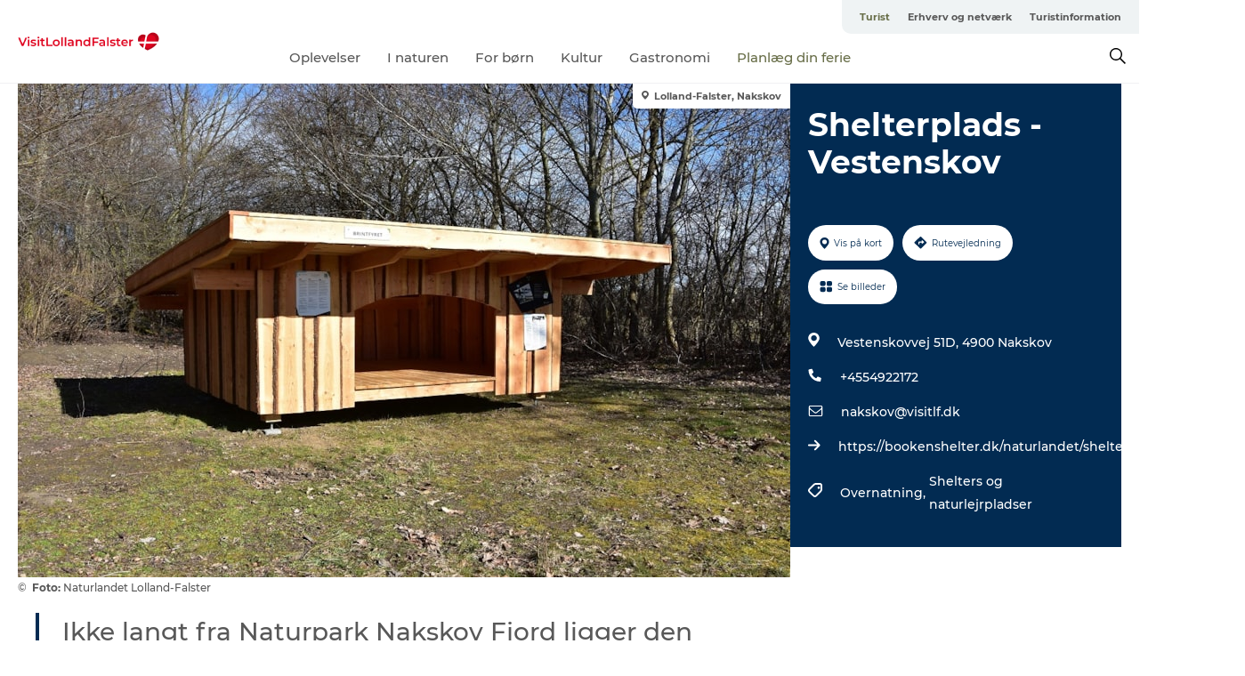

--- FILE ---
content_type: text/html; charset=utf-8
request_url: https://www.visitlolland-falster.dk/turist/planlaeg-din-ferie/shelterplads-vestenskov-gdk1127772
body_size: 23208
content:
<!DOCTYPE html><html lang="da" class=""><head><meta charSet="UTF-8"/><meta http-equiv="X-UA-Compatible" content="IE=edge"/><meta name="viewport" content="width=device-width, initial-scale=1.0, maximum-scale=1.0"/><title>Shelterplads - Vestenskov</title><meta name="title" content="Shelterplads - Vestenskov"/><meta name="description" content="Ikke langt fra Naturpark Nakskov Fjord ligger den lille hyggelige landsby Vestenskov. Landsbyen har egen købmand og et aktivt foreningsliv."/><meta name="keywords" content="https://files.guidedanmark.org/files/447/271926_DSC_0327.jpg"/><link rel="canonical" href="https://www.visitlolland-falster.dk/turist/planlaeg-din-ferie/shelterplads-vestenskov-gdk1127772"/><link rel="image_src" href="https://files.guidedanmark.org/files/447/271926_DSC_0327.jpg"/><meta property="og:site_name" content="VisitLolland-Falster"/><meta property="og:url" content="https://www.visitlolland-falster.dk/turist/planlaeg-din-ferie/shelterplads-vestenskov-gdk1127772"/><meta property="og:image" content="https://files.guidedanmark.org/files/447/271926_DSC_0327.jpg"/><meta property="og:image:url" content="https://files.guidedanmark.org/files/447/271926_DSC_0327.jpg"/><meta name="twitter:card" content="summary_large_image"/><meta name="twitter:title" content="Shelterplads - Vestenskov"/><meta name="twitter:description" content="Ikke langt fra Naturpark Nakskov Fjord ligger den lille hyggelige landsby Vestenskov. Landsbyen har egen købmand og et aktivt foreningsliv."/><meta name="twitter:url" content="https://www.visitlolland-falster.dk/turist/planlaeg-din-ferie/shelterplads-vestenskov-gdk1127772"/><meta name="twitter:image" content="https://files.guidedanmark.org/files/447/271926_DSC_0327.jpg"/><script type="application/ld+json">{"@context":"https://schema.org","@graph":[{"@type":"Product","name":"Shelterplads - Vestenskov","address":{"@type":"PostalAddress","streetAddress":"Vestenskovvej 51D","postalCode":"4900"},"geo":{"@type":"GeoCoordinates","latitude":"54.791969","longitude":"11.098113"},"image":{"@type":"ImageObject","url":"https://files.guidedanmark.org/files/447/271926_DSC_0327.jpg"}}]}</script><meta name="google-site-verification" content="2XdWKCl2jNRtwHsoplb72h0jnTuEKEUNtHNg1w5rSbs"/><meta name="google-site-verification" content="2XdWKCl2jNRtwHsoplb72h0jnTuEKEUNtHNg1w5rSbs"/><script>dataLayer=[];</script><script class="google-tag-manager">
              (function(w,d,s,l,i){w[l]=w[l]||[];w[l].push({'gtm.start':
                new Date().getTime(),event:'gtm.js'});var f=d.getElementsByTagName(s)[0],
                j=d.createElement(s),dl=l!='dataLayer'?'&l='+l:'';j.async=true;j.src=
                'https://www.googletagmanager.com/gtm.js?id='+i+dl;f.parentNode.insertBefore(j,f);
              })(window,document,'script','dataLayer','GTM-K7JZT6D');
                </script><script class="google-tag-manager">
          (function(w,d,s,l,i){w[l]=w[l]||[];w[l].push({'gtm.start':
            new Date().getTime(),event:'gtm.js'});var f=d.getElementsByTagName(s)[0],
            j=d.createElement(s),dl=l!='dataLayer'?'&l='+l:'';j.async=true;j.src=
            'https://www.googletagmanager.com/gtm.js?id='+i+dl;f.parentNode.insertBefore(j,f);
          })(window,document,'script','dataLayer','GTM-PFBDMCW');
            </script><script id="CookieConsent" src="https://policy.app.cookieinformation.com/uc.js" data-culture="DA" type="text/javascript" defer="" async=""></script><link rel="icon" href="/static/images/favicon.ico" type="image/x-icon"/><meta name="next-head-count" content="26"/><link rel="preload" href="/_next/static/media/8858de35be6d63bd-s.p.ttf" as="font" type="font/ttf" crossorigin="anonymous" data-next-font="size-adjust"/><link rel="preload" href="/_next/static/media/ade88f670a4a93e2-s.p.woff2" as="font" type="font/woff2" crossorigin="anonymous" data-next-font="size-adjust"/><link rel="preload" href="/_next/static/media/7f4e2cacbacd7c77-s.p.woff" as="font" type="font/woff" crossorigin="anonymous" data-next-font="size-adjust"/><link rel="preload" href="/_next/static/media/fe6ff1c8e748122a-s.p.woff2" as="font" type="font/woff2" crossorigin="anonymous" data-next-font="size-adjust"/><link rel="preload" href="/_next/static/media/9671873632b769ea-s.p.woff2" as="font" type="font/woff2" crossorigin="anonymous" data-next-font="size-adjust"/><link rel="preload" href="/_next/static/media/0020fb129ebc950b-s.p.woff2" as="font" type="font/woff2" crossorigin="anonymous" data-next-font="size-adjust"/><link rel="preload" href="/_next/static/css/f9783be563079af7.css" as="style"/><link rel="stylesheet" href="/_next/static/css/f9783be563079af7.css" data-n-g=""/><noscript data-n-css=""></noscript><script defer="" nomodule="" src="/_next/static/chunks/polyfills-78c92fac7aa8fdd8.js"></script><script defer="" src="/_next/static/chunks/24434.2d78b39796aef039.js"></script><script defer="" src="/_next/static/chunks/90180.2cd874d1f8a55392.js"></script><script defer="" src="/_next/static/chunks/89311.d4a83a9b96968818.js"></script><script defer="" src="/_next/static/chunks/52576.7c1155037314c9e5.js"></script><script defer="" src="/_next/static/chunks/69305.95e9ec2f7430440a.js"></script><script defer="" src="/_next/static/chunks/16487.c8405206fde0bf11.js"></script><script defer="" src="/_next/static/chunks/61263.cd3f37a049f1982f.js"></script><script defer="" src="/_next/static/chunks/75fc9c18-295119e68f43c671.js"></script><script defer="" src="/_next/static/chunks/22135.5b23275e4359771f.js"></script><script defer="" src="/_next/static/chunks/88035.a55b00c408bb73af.js"></script><script defer="" src="/_next/static/chunks/77654.f3f2dda92b6acb47.js"></script><script defer="" src="/_next/static/chunks/33996.2229128561d62e70.js"></script><script defer="" src="/_next/static/chunks/38606.c791e11a42e15f83.js"></script><script defer="" src="/_next/static/chunks/73999.f214e8f8ebe5101d.js"></script><script defer="" src="/_next/static/chunks/66518.8241159cdeb0e19e.js"></script><script defer="" src="/_next/static/chunks/42911.663eb074ad65fed6.js"></script><script defer="" src="/_next/static/chunks/7969.600288e47a18f32f.js"></script><script defer="" src="/_next/static/chunks/20349.72af27da3c31588d.js"></script><script defer="" src="/_next/static/chunks/6462.c12763e89d8a44ae.js"></script><script defer="" src="/_next/static/chunks/84041.d231d3637cdb2731.js"></script><script defer="" src="/_next/static/chunks/32299.3c4b62ae9e1c2bb9.js"></script><script src="/_next/static/chunks/webpack-63856f52277dde65.js" defer=""></script><script src="/_next/static/chunks/framework-f0918f007280e2a4.js" defer=""></script><script src="/_next/static/chunks/main-e4ec7a994fac8df8.js" defer=""></script><script src="/_next/static/chunks/pages/_app-dfcb281616405551.js" defer=""></script><script src="/_next/static/chunks/72776-dd4a5de0c04d1828.js" defer=""></script><script src="/_next/static/chunks/51294-05c6ba5fe17e3586.js" defer=""></script><script src="/_next/static/chunks/pages/drupal-f757f6edd3d96ab6.js" defer=""></script><script src="/_next/static/kcTTT74bUDEUWe3UTljfD/_buildManifest.js" defer=""></script><script src="/_next/static/kcTTT74bUDEUWe3UTljfD/_ssgManifest.js" defer=""></script><style data-styled="" data-styled-version="6.0.5">.fzBWNp a{padding:6px;position:absolute;top:-40px;left:0px;color:#c0c0c0;border-right:1px solid #c3c8aa;border-bottom:1px solid #c3c8aa;border-bottom-right-radius:8px;background:#686e48;-webkit-transition:top 1s ease-out;transition:top 1s ease-out;z-index:100;}/*!sc*/
.fzBWNp a:focus{position:absolute;left:0px;top:0px;-webkit-transition:top 0.1s ease-in;transition:top 0.1s ease-in;}/*!sc*/
@media (prefers-reduced-motion: reduce){.fzBWNp a{transition-duration:0.001ms!important;}}/*!sc*/
@media print{.fzBWNp{display:none;}}/*!sc*/
data-styled.g4[id="sc-521c778a-3"]{content:"fzBWNp,"}/*!sc*/
.fnpHaN{background-color:#FFF;}/*!sc*/
data-styled.g12[id="sc-1c46d5dd-5"]{content:"fnpHaN,"}/*!sc*/
.fhihNN{width:100%;height:65px;background-color:#686e48;display:flex;justify-content:center;align-content:center;align-items:center;}/*!sc*/
data-styled.g13[id="sc-1c46d5dd-6"]{content:"fhihNN,"}/*!sc*/
.kjVbdK{font-size:14px;font-weight:bold;line-height:18px;color:white;}/*!sc*/
data-styled.g14[id="sc-1c46d5dd-7"]{content:"kjVbdK,"}/*!sc*/
.iMgDDq{padding:0 7px;display:flex;justify-content:center;align-items:center;align-content:center;}/*!sc*/
.iMgDDq a{color:white;display:inline-block;padding:0 7px;}/*!sc*/
.iMgDDq svg path{fill:white;}/*!sc*/
.iMgDDq a[title="tiktok"]>svg{width:20px;height:20px;}/*!sc*/
.iMgDDq a[title="tiktok"]{padding-left:2px!important;}/*!sc*/
data-styled.g15[id="sc-1c46d5dd-8"]{content:"iMgDDq,"}/*!sc*/
.buaBos{border-top:2px solid rgb(231, 234, 236);padding:15px 0px;margin-top:40px;display:flex;align-items:center;align-content:center;font-size:14px;}/*!sc*/
@media (max-width: 47.9375em){.buaBos{font-size:12px;flex-direction:column;}}/*!sc*/
data-styled.g16[id="sc-1c46d5dd-9"]{content:"buaBos,"}/*!sc*/
.hpkXsd{display:flex;align-content:center;align-items:center;}/*!sc*/
@media (max-width: 47.9375em){.hpkXsd{margin:10px 0 20px;}}/*!sc*/
@media (min-width: 48em){.hpkXsd{margin:0 20px;flex:1;}}/*!sc*/
.hpkXsd a{cursor:pointer;margin:0 20px;color:#585858;}/*!sc*/
.hpkXsd a:hover{color:#686e48;}/*!sc*/
data-styled.g18[id="sc-1c46d5dd-11"]{content:"hpkXsd,"}/*!sc*/
.dTjGyd{padding:20px 0;}/*!sc*/
@media (max-width: 47.9375em){.dTjGyd{font-size:14px;}}/*!sc*/
data-styled.g19[id="sc-1c46d5dd-12"]{content:"dTjGyd,"}/*!sc*/
.ciIioz h2{font-size:14px;font-weight:700;margin-bottom:20px;}/*!sc*/
data-styled.g20[id="sc-1c46d5dd-13"]{content:"ciIioz,"}/*!sc*/
.gxuCBI{list-style:none;padding:0;}/*!sc*/
.gxuCBI li{margin:15px 0;}/*!sc*/
.gxuCBI a{color:#585858;}/*!sc*/
.gxuCBI a:hover{color:#686e48;}/*!sc*/
data-styled.g21[id="sc-1c46d5dd-14"]{content:"gxuCBI,"}/*!sc*/
.kKnrtv{position:relative;border-bottom:1px solid rgb(240, 241, 243);background-color:#FFF;width:100vw;top:0;transition:all 0.3s;}/*!sc*/
.kKnrtv >div{display:flex;align-items:center;height:100%;}/*!sc*/
.kKnrtv.sticky{position:fixed;z-index:20;}/*!sc*/
@media print{.kKnrtv.sticky{display:none;}}/*!sc*/
@media (max-width: 47.9375em){.kKnrtv{height:44px;}}/*!sc*/
data-styled.g37[id="sc-1c46d5dd-30"]{content:"kKnrtv,"}/*!sc*/
.jOAfxs{width:200px;padding:6px 20px;position:sticky;top:0;}/*!sc*/
.jOAfxs img{max-width:100%;max-height:50px;}/*!sc*/
data-styled.g38[id="sc-1c46d5dd-31"]{content:"jOAfxs,"}/*!sc*/
.eiYALB{flex:1;display:flex;flex-direction:column;height:100%;}/*!sc*/
.eiYALB a{text-decoration:none;color:#585858;}/*!sc*/
.eiYALB a:hover{color:#686e48;}/*!sc*/
data-styled.g58[id="sc-1c46d5dd-51"]{content:"eiYALB,"}/*!sc*/
.cJlQYk{align-self:flex-end;border-bottom-left-radius:10px;background-color:#eff3f4;}/*!sc*/
.cJlQYk ul{padding:0 10px;margin:0;}/*!sc*/
.cJlQYk ul li{display:inline-block;list-style:none;}/*!sc*/
.cJlQYk ul li.inactive >a{display:none;}/*!sc*/
.cJlQYk ul li.active >a{color:#686e48;}/*!sc*/
.cJlQYk ul li a{display:block;font-size:11px;font-weight:bold;padding:12px 10px;}/*!sc*/
data-styled.g59[id="sc-1c46d5dd-52"]{content:"cJlQYk,"}/*!sc*/
.jselvI{align-self:center;flex:1;display:flex;width:100%;position:relative;top:0;background-color:#FFF;}/*!sc*/
.jselvI ul{padding:0;}/*!sc*/
.jselvI ul.secondary-menu{flex:1;text-align:center;}/*!sc*/
.jselvI ul.search-menu{min-width:200px;text-align:right;}/*!sc*/
.jselvI ul li{display:inline-block;vertical-align:middle;list-style:none;padding:0 15px;}/*!sc*/
.jselvI ul li a{font-size:15px;padding:0;}/*!sc*/
.jselvI ul li.active >a{color:#686e48;}/*!sc*/
data-styled.g60[id="sc-1c46d5dd-53"]{content:"jselvI,"}/*!sc*/
.bPiEZp{cursor:pointer;}/*!sc*/
.bPiEZp span{display:none;}/*!sc*/
data-styled.g68[id="sc-1c46d5dd-61"]{content:"bPiEZp,"}/*!sc*/
.jWQKaT{display:flex;justify-content:space-between;align-content:center;align-items:center;}/*!sc*/
.jWQKaT >div{margin:10px 0;}/*!sc*/
data-styled.g69[id="sc-1c46d5dd-62"]{content:"jWQKaT,"}/*!sc*/
html{line-height:1.15;-webkit-text-size-adjust:100%;}/*!sc*/
body{margin:0;}/*!sc*/
main{display:block;}/*!sc*/
h1{font-size:2em;margin:0.67em 0;}/*!sc*/
hr{box-sizing:content-box;height:0;overflow:visible;}/*!sc*/
pre{font-family:monospace,monospace;font-size:1em;}/*!sc*/
a{background-color:transparent;}/*!sc*/
abbr[title]{border-bottom:none;text-decoration:underline;text-decoration:underline dotted;}/*!sc*/
b,strong{font-weight:bolder;}/*!sc*/
code,kbd,samp{font-family:monospace,monospace;font-size:1em;}/*!sc*/
small{font-size:80%;}/*!sc*/
sub,sup{font-size:75%;line-height:0;position:relative;vertical-align:baseline;}/*!sc*/
sub{bottom:-0.25em;}/*!sc*/
sup{top:-0.5em;}/*!sc*/
img{border-style:none;}/*!sc*/
button,input,optgroup,select,textarea{font-family:inherit;font-size:100%;line-height:1.15;margin:0;}/*!sc*/
button,input{overflow:visible;}/*!sc*/
button,select{text-transform:none;}/*!sc*/
button,[type="button"],[type="reset"],[type="submit"]{-webkit-appearance:button;}/*!sc*/
button::-moz-focus-inner,[type="button"]::-moz-focus-inner,[type="reset"]::-moz-focus-inner,[type="submit"]::-moz-focus-inner{border-style:none;padding:0;}/*!sc*/
button:-moz-focusring,[type="button"]:-moz-focusring,[type="reset"]:-moz-focusring,[type="submit"]:-moz-focusring{outline:1px dotted ButtonText;}/*!sc*/
fieldset{padding:0.35em 0.75em 0.625em;}/*!sc*/
legend{box-sizing:border-box;color:inherit;display:table;max-width:100%;padding:0;white-space:normal;}/*!sc*/
progress{vertical-align:baseline;}/*!sc*/
textarea{overflow:auto;}/*!sc*/
[type="checkbox"],[type="radio"]{box-sizing:border-box;padding:0;}/*!sc*/
[type="number"]::-webkit-inner-spin-button,[type="number"]::-webkit-outer-spin-button{height:auto;}/*!sc*/
[type="search"]{-webkit-appearance:textfield;outline-offset:-2px;}/*!sc*/
[type="search"]::-webkit-search-decoration{-webkit-appearance:none;}/*!sc*/
::-webkit-file-upload-button{-webkit-appearance:button;font:inherit;}/*!sc*/
details{display:block;}/*!sc*/
summary{display:list-item;}/*!sc*/
template{display:none;}/*!sc*/
[hidden]{display:none;}/*!sc*/
data-styled.g70[id="sc-global-ecVvVt1"]{content:"sc-global-ecVvVt1,"}/*!sc*/
*{box-sizing:border-box;}/*!sc*/
*:before,*:after{box-sizing:border-box;}/*!sc*/
body{font-family:'Montserrat',Verdana,Arial,sans-serif;color:#585858;background-color:#FFF;line-height:1.3;font-weight:500;width:100%;max-width:100vw;overflow-x:hidden;}/*!sc*/
body.freeze-scroll{overflow:hidden;}/*!sc*/
@media (max-width: 47.9375em){body{margin-top:44px;}}/*!sc*/
p:last-child{margin-top:0;}/*!sc*/
img{display:block;max-width:100%;height:auto;}/*!sc*/
.text-container a{text-decoration:underline;}/*!sc*/
a{text-decoration:none;color:#2e2e2e;transition:all 0.3s;}/*!sc*/
a:hover{color:#686e48;}/*!sc*/
a.link-icon:before{content:"";display:inline-block;width:18px;height:18px;background-size:100%;background-color:#2e2e2e;background-position:center;background-repeat:no-repeat;margin-right:4px;position:relative;}/*!sc*/
a.link-icon.link-internal:before{top:4px;background-image:url(/static/images/svg/internalLinkMask.svg);}/*!sc*/
a.link-icon.link-mailto:before,a.link-icon.link-external:before{background-image:url(/static/images/svg/linkoutMaskWhite.svg);}/*!sc*/
.paragraph{margin-top:40px;margin-bottom:40px;}/*!sc*/
.paragraph:first-child{margin-top:0;}/*!sc*/
.text-align-right{text-align:right;}/*!sc*/
.text-align-left{text-align:left;}/*!sc*/
.text-align-center{text-align:center;}/*!sc*/
.text-align-justify{text-align:justify;}/*!sc*/
.txt-size-regular{font-weight:400;}/*!sc*/
.txt-size-medium{font-weight:500;}/*!sc*/
.txt-size-bold{font-weight:600;}/*!sc*/
.txt-size-semi-bold{font-weight:700;}/*!sc*/
@keyframes menuOpen{from{height:0px;}to{height:calc(100vh - 100%);}}/*!sc*/
@keyframes highlight{from{background-color:rgba(0,0,0,0.1);}to{background-color:rgba(0,0,0,0);}}/*!sc*/
@media (max-width: 47.9375em){.paragraph.paragraph--columns-2 .paragraph.paragraph--highlight-image,.paragraph.paragraph--columns-3 .paragraph.paragraph--highlight-image{margin-left:-20px;margin-right:-20px;}}/*!sc*/
data-styled.g71[id="sc-global-kxOjPr1"]{content:"sc-global-kxOjPr1,"}/*!sc*/
.jBVDfF{position:fixed;font-size:1px;color:#fff;width:1px;height:1px;overflow:hidden;top:-1px;left:-1px;z-index:99999;}/*!sc*/
data-styled.g72[id="sc-6945e261-0"]{content:"jBVDfF,"}/*!sc*/
.camETg{display:inline-block;width:40px;height:40px;background-size:cover;background-position:center;border-radius:50%;margin-bottom:10px;}/*!sc*/
@media (min-width: 48em){.camETg{margin-bottom:0;margin-right:20px;}}/*!sc*/
.camETg.small{width:16px;height:16px;margin-right:10px;}/*!sc*/
data-styled.g281[id="sc-d279e38c-29"]{content:"camETg,"}/*!sc*/
.enWcTi{padding:14px 15px;cursor:pointer;border:1px solid rgb(225, 226, 227);background-color:rgb(234, 236, 238);display:flex;align-content:center;align-items:center;width:100%;}/*!sc*/
@media (min-width: 48em){.enWcTi{width:30%;}}/*!sc*/
.enWcTi .language-name{flex:1;}/*!sc*/
.enWcTi:after{height:11px;width:11px;border-top:1px solid rgb(193, 196, 199);border-right:1px solid rgb(193, 196, 199);transform:rotate(45deg);content:"";display:block;}/*!sc*/
data-styled.g283[id="sc-d279e38c-31"]{content:"enWcTi,"}/*!sc*/
.gEMIVp{position:relative;padding-left:20px;padding-right:20px;}/*!sc*/
.gEMIVp.xs-1{width:8.33333%;min-width:8.33333%;}/*!sc*/
.gEMIVp.xs-2{width:16.66667%;min-width:16.66667%;}/*!sc*/
.gEMIVp.xs-3{width:25.00000%;min-width:25.00000%;}/*!sc*/
.gEMIVp.xs-4{width:33.33333%;min-width:33.33333%;}/*!sc*/
.gEMIVp.xs-5{width:41.66667%;min-width:41.66667%;}/*!sc*/
.gEMIVp.xs-6{width:50.00000%;min-width:50.00000%;}/*!sc*/
.gEMIVp.xs-7{width:58.33333%;min-width:58.33333%;}/*!sc*/
.gEMIVp.xs-8{width:66.66667%;min-width:66.66667%;}/*!sc*/
.gEMIVp.xs-9{width:75.00000%;min-width:75.00000%;}/*!sc*/
.gEMIVp.xs-10{width:83.33333%;min-width:83.33333%;}/*!sc*/
.gEMIVp.xs-11{width:91.66667%;min-width:91.66667%;}/*!sc*/
.gEMIVp.xs-12{width:100.00000%;min-width:100.00000%;}/*!sc*/
@media (min-width: 23.5em){.gEMIVp.sm-1{width:8.33333%;min-width:8.33333%;}.gEMIVp.sm-2{width:16.66667%;min-width:16.66667%;}.gEMIVp.sm-3{width:25.00000%;min-width:25.00000%;}.gEMIVp.sm-4{width:33.33333%;min-width:33.33333%;}.gEMIVp.sm-5{width:41.66667%;min-width:41.66667%;}.gEMIVp.sm-6{width:50.00000%;min-width:50.00000%;}.gEMIVp.sm-7{width:58.33333%;min-width:58.33333%;}.gEMIVp.sm-8{width:66.66667%;min-width:66.66667%;}.gEMIVp.sm-9{width:75.00000%;min-width:75.00000%;}.gEMIVp.sm-10{width:83.33333%;min-width:83.33333%;}.gEMIVp.sm-11{width:91.66667%;min-width:91.66667%;}.gEMIVp.sm-12{width:100.00000%;min-width:100.00000%;}}/*!sc*/
@media (min-width: 48em){.gEMIVp.md-1{width:8.33333%;min-width:8.33333%;}.gEMIVp.md-2{width:16.66667%;min-width:16.66667%;}.gEMIVp.md-3{width:25.00000%;min-width:25.00000%;}.gEMIVp.md-4{width:33.33333%;min-width:33.33333%;}.gEMIVp.md-5{width:41.66667%;min-width:41.66667%;}.gEMIVp.md-6{width:50.00000%;min-width:50.00000%;}.gEMIVp.md-7{width:58.33333%;min-width:58.33333%;}.gEMIVp.md-8{width:66.66667%;min-width:66.66667%;}.gEMIVp.md-9{width:75.00000%;min-width:75.00000%;}.gEMIVp.md-10{width:83.33333%;min-width:83.33333%;}.gEMIVp.md-11{width:91.66667%;min-width:91.66667%;}.gEMIVp.md-12{width:100.00000%;min-width:100.00000%;}}/*!sc*/
@media (min-width: 64em){.gEMIVp.lg-1{width:8.33333%;min-width:8.33333%;}.gEMIVp.lg-2{width:16.66667%;min-width:16.66667%;}.gEMIVp.lg-3{width:25.00000%;min-width:25.00000%;}.gEMIVp.lg-4{width:33.33333%;min-width:33.33333%;}.gEMIVp.lg-5{width:41.66667%;min-width:41.66667%;}.gEMIVp.lg-6{width:50.00000%;min-width:50.00000%;}.gEMIVp.lg-7{width:58.33333%;min-width:58.33333%;}.gEMIVp.lg-8{width:66.66667%;min-width:66.66667%;}.gEMIVp.lg-9{width:75.00000%;min-width:75.00000%;}.gEMIVp.lg-10{width:83.33333%;min-width:83.33333%;}.gEMIVp.lg-11{width:91.66667%;min-width:91.66667%;}.gEMIVp.lg-12{width:100.00000%;min-width:100.00000%;}}/*!sc*/
@media (min-width: 82.5em){.gEMIVp.xl-1{width:8.33333%;min-width:8.33333%;}.gEMIVp.xl-2{width:16.66667%;min-width:16.66667%;}.gEMIVp.xl-3{width:25.00000%;min-width:25.00000%;}.gEMIVp.xl-4{width:33.33333%;min-width:33.33333%;}.gEMIVp.xl-5{width:41.66667%;min-width:41.66667%;}.gEMIVp.xl-6{width:50.00000%;min-width:50.00000%;}.gEMIVp.xl-7{width:58.33333%;min-width:58.33333%;}.gEMIVp.xl-8{width:66.66667%;min-width:66.66667%;}.gEMIVp.xl-9{width:75.00000%;min-width:75.00000%;}.gEMIVp.xl-10{width:83.33333%;min-width:83.33333%;}.gEMIVp.xl-11{width:91.66667%;min-width:91.66667%;}.gEMIVp.xl-12{width:100.00000%;min-width:100.00000%;}}/*!sc*/
data-styled.g328[id="sc-bb566763-28"]{content:"gEMIVp,"}/*!sc*/
.hPpxAZ{width:100%;max-width:100%;margin-right:auto;margin-left:auto;padding-left:1.25em;padding-right:1.25em;transition:all 0.3s;}/*!sc*/
@media (min-width: 23.5em){.hPpxAZ{width:100%;}}/*!sc*/
@media (min-width: 48em){.hPpxAZ{width:46.75em;}}/*!sc*/
@media (min-width: 64em){.hPpxAZ{width:61.5em;}}/*!sc*/
@media (min-width: 82.5em){.hPpxAZ{width:80em;}}/*!sc*/
data-styled.g329[id="sc-bb566763-29"]{content:"hPpxAZ,"}/*!sc*/
.kLBSZd{max-width:1450px;margin-right:auto;margin-left:auto;padding-left:1.25em;padding-right:1.25em;transition:all 0.3s;}/*!sc*/
.kLBSZd.no-padding{padding:0;}/*!sc*/
data-styled.g339[id="sc-bb566763-39"]{content:"kLBSZd,"}/*!sc*/
.cBBUa-D{display:flex;flex-direction:row;flex-wrap:wrap;margin-left:-20px;margin-right:-20px;min-width:100%;}/*!sc*/
data-styled.g374[id="sc-bb566763-74"]{content:"cBBUa-D,"}/*!sc*/
.bAZmJe{max-width:800px;margin-right:auto;margin-left:auto;padding-left:1.25em;padding-right:1.25em;}/*!sc*/
.bAZmJe.text-left{margin-left:0;padding-left:0;text-align:left;}/*!sc*/
.bAZmJe.text-right{margin-right:0;padding-right:0;text-align:right;}/*!sc*/
.bAZmJe.text-center{text-align:center;}/*!sc*/
.bAZmJe h1{font-weight:900;font-size:40px;letter-spacing:-0.5px;}/*!sc*/
@media (max-width: 47.9375em){.bAZmJe h1{font-size:26px;}}/*!sc*/
.bAZmJe h2{font-weight:700;font-size:25px;letter-spacing:-0.5px;}/*!sc*/
@media (max-width: 47.9375em){.bAZmJe h2{font-size:19px;}}/*!sc*/
.bAZmJe h3,.bAZmJe h4{font-weight:700;font-size:18px;letter-spacing:-0.5px;}/*!sc*/
@media (max-width: 47.9375em){.bAZmJe h3,.bAZmJe h4{font-size:16px;}}/*!sc*/
data-styled.g390[id="sc-bb566763-90"]{content:"bAZmJe,"}/*!sc*/
@media (max-width: 47.9375em){.bPGLSi{padding-left:0;padding-right:0;}}/*!sc*/
data-styled.g459[id="sc-f8176ca3-0"]{content:"bPGLSi,"}/*!sc*/
.igLRvm{padding-bottom:2.5em;}/*!sc*/
.igLRvm .padding-0{padding:0;}/*!sc*/
@media (max-width: 63.9375em){.igLRvm{margin-top:55px;}}/*!sc*/
data-styled.g460[id="sc-f8176ca3-1"]{content:"igLRvm,"}/*!sc*/
.iaWucu{width:70%;display:flex;}/*!sc*/
@media (max-width: 63.9375em){.iaWucu{width:65%;}}/*!sc*/
@media (max-width: 47.9375em){.iaWucu{width:100%;}}/*!sc*/
data-styled.g461[id="sc-f8176ca3-2"]{content:"iaWucu,"}/*!sc*/
@media (max-width: 47.9375em){.hiHBVT{width:100%;}}/*!sc*/
data-styled.g462[id="sc-f8176ca3-3"]{content:"hiHBVT,"}/*!sc*/
@media (max-width: 47.9375em){.dTQpbO{padding-left:0;padding-right:0;}}/*!sc*/
data-styled.g463[id="sc-f8176ca3-4"]{content:"dTQpbO,"}/*!sc*/
.kTabag{width:70%;height:555px;min-height:555px;position:relative;float:left;margin-bottom:40px;}/*!sc*/
@media (max-width: 63.9375em){.kTabag{width:65%;}}/*!sc*/
@media (max-width: 47.9375em){.kTabag{width:100%;height:210px;min-height:210px;margin-bottom:0;float:none;}}/*!sc*/
data-styled.g464[id="sc-f8176ca3-5"]{content:"kTabag,"}/*!sc*/
.eymwOi{height:100%;width:100%;position:relative;}/*!sc*/
.eymwOi img{width:100%;height:100%;object-fit:cover;}/*!sc*/
.eymwOi span{z-index:1;position:absolute;top:0;left:0;background:#a3eabf;color:#07203b;padding:11px 10px;border-radius:0 0 5px 0;font-size:10px;font-weight:bold;line-height:11px;}/*!sc*/
data-styled.g465[id="sc-f8176ca3-6"]{content:"eymwOi,"}/*!sc*/
.kKgnec{width:30%;background-color:#022b52;padding:25px 35px 20px 35px;color:#ffffff;float:right;position:relative;}/*!sc*/
@media (max-width: 82.4375em){.kKgnec{padding:25px 20px 20px 20px;}}/*!sc*/
@media (max-width: 63.9375em){.kKgnec{width:35%;}}/*!sc*/
@media (max-width: 47.9375em){.kKgnec{width:100%;float:none;position:inherit;text-align:center;padding:50px 20px 20px 20px;}}/*!sc*/
data-styled.g467[id="sc-f8176ca3-8"]{content:"kKgnec,"}/*!sc*/
.iVLTu{position:sticky;top:55px;padding:30px 35px 35px 35px;}/*!sc*/
@media (max-width: 82.4375em){.iVLTu{padding:30px 20px 35px 20px;}}/*!sc*/
@media (max-width: 63.9375em){.iVLTu{width:35%;}}/*!sc*/
@media (max-width: 47.9375em){.iVLTu{width:100%;position:inherit;padding:30px 20px 30px 20px;}}/*!sc*/
data-styled.g468[id="sc-f8176ca3-9"]{content:"iVLTu,"}/*!sc*/
.kGVlIW{font-size:36px;line-height:42px;margin:0;}/*!sc*/
@media (max-width: 47.9375em){.kGVlIW{font-size:26px;line-height:32px;}}/*!sc*/
data-styled.g472[id="sc-f8176ca3-13"]{content:"kGVlIW,"}/*!sc*/
.julIoh{display:flex;flex-wrap:wrap;justify-content:flex-start;margin:0 0 20px 0;}/*!sc*/
@media (max-width: 23.4375em){.julIoh{width:100%;justify-content:space-around;margin:0 -10px 20px -10px;width:auto;}}/*!sc*/
data-styled.g473[id="sc-f8176ca3-14"]{content:"julIoh,"}/*!sc*/
.fefxPf{padding:30px 0 0 0;}/*!sc*/
.fefxPf:empty{padding:0;}/*!sc*/
.fefxPf button{margin:0 0 20px 0!important;}/*!sc*/
.fefxPf a:last-child button{margin-bottom:0px!important;}/*!sc*/
data-styled.g474[id="sc-f8176ca3-15"]{content:"fefxPf,"}/*!sc*/
.gtssAg{cursor:pointer;display:flex;justify-content:center;align-items:center;border:none;color:#022b52;}/*!sc*/
.gtssAg:last-of-type{margin:0 0 10px 0;}/*!sc*/
data-styled.g475[id="sc-f8176ca3-16"]{content:"gtssAg,"}/*!sc*/
.hiXYwN{border-radius:35px;background:#ffffff;margin:0 10px 10px 0;padding:0;}/*!sc*/
.hiXYwN svg{margin:0 5px 0 0;}/*!sc*/
.hiXYwN svg path{fill:#022b52;}/*!sc*/
.hiXYwN .btn-round-content{padding:13px;margin:0;color:inherit;font-size:10px;line-height:11px;display:flex;justify-content:center;align-items:center;}/*!sc*/
@media (max-width: 23.4375em){.hiXYwN{margin:0 0 10px 0;}.hiXYwN .btn-round-content{padding:13px 10px;}}/*!sc*/
data-styled.g476[id="sc-f8176ca3-17"]{content:"hiXYwN,"}/*!sc*/
.kIlebw{z-index:9;position:relative;}/*!sc*/
.kIlebw.no-image{margin-top:0;}/*!sc*/
data-styled.g478[id="sc-f8176ca3-19"]{content:"kIlebw,"}/*!sc*/
.byCEMc{padding:0 40px 0 30px;font-size:28px;line-height:42px;text-align:left;margin-bottom:50px;position:relative;}/*!sc*/
.byCEMc:before{content:" ";position:absolute;left:0;height:100%;width:4px;background-color:#022b52;}/*!sc*/
@media (max-width: 47.9375em){.byCEMc{font-size:18px;line-height:30px;margin-bottom:0;}}/*!sc*/
data-styled.g479[id="sc-f8176ca3-20"]{content:"byCEMc,"}/*!sc*/
.jiBwhG{font-size:18px;line-height:28px;margin-top:15px;margin-bottom:25px;word-break:break-word;}/*!sc*/
@media (max-width: 47.9375em){.jiBwhG{font-size:16px;line-height:26px;}}/*!sc*/
.jiBwhG a{word-break:break-word;}/*!sc*/
.jiBwhG h1,.jiBwhG h2,.jiBwhG h3,.jiBwhG h4{margin:23px 0 10px 0;}/*!sc*/
.jiBwhG h2{font-size:21px;line-height:25px;}/*!sc*/
.jiBwhG p{margin:0 0 18px 0;}/*!sc*/
@media (max-width: 47.9375em){.jiBwhG p{margin:0 0 16px 0;}}/*!sc*/
data-styled.g480[id="sc-f8176ca3-21"]{content:"jiBwhG,"}/*!sc*/
.fuXQAW{font-size:12px;line-height:13px;margin:5px 0 0 0;}/*!sc*/
.fuXQAW span{font-weight:bold;}/*!sc*/
@media (max-width: 47.9375em){.fuXQAW{color:#aabccd;text-align:center;background-color:#022b52;margin:0;padding:5px 0 0 0;}}/*!sc*/
data-styled.g481[id="sc-f8176ca3-22"]{content:"fuXQAW,"}/*!sc*/
</style></head><body><div id="__next"><main class="__className_9cab95"><div class="sc-6945e261-0 jBVDfF"> </div><div class="sc-521c778a-3 fzBWNp"><a href="#maincontent">Gå til indhold</a></div><div id="sticky-header-wrap" class="sc-1c46d5dd-30 kKnrtv"><div class="sc-bb566763-39 kLBSZd no-padding container"><div class="sc-1c46d5dd-31 jOAfxs"><a class="link-internal" title="Gå tilbage til forsiden" href="/"><img alt="VisitLolland-Falster" width="160" height="31" src="/sites/visitlolland-falster.com/files/2019-12/vlf-logo.png" fetchpriority="auto" loading="lazy"/></a></div><div class="sc-1c46d5dd-51 eiYALB"><div class="sc-1c46d5dd-52 cJlQYk"><ul class="menu primary-menu"><li class="active"><a class="link-internal" href="/">Turist</a></li><li class=""><a class="link-internal" href="/corporate">Erhverv og netværk</a></li><li class=""><a class="link-internal" href="/turist/turistinformation">Turistinformation</a></li></ul></div><div class="sc-1c46d5dd-53 jselvI"><ul class="menu secondary-menu"><li class=""><a class="link-internal" href="/turist/highlightslollandfalster">Oplevelser</a></li><li class=""><a class="link-internal" href="/turist/unikke-naturoplevelser">I naturen</a></li><li class=""><a class="link-internal" href="/ferie-med-boern">For børn</a></li><li class=""><a class="link-internal" href="/turist/kunst-og-kultur">Kultur</a></li><li class=""><a class="link-internal" href="/turist/gastronomi-guide">Gastronomi</a></li><li class="active"><a class="link-internal" href="/explore">Planlæg din ferie</a></li></ul><ul class="menu search-menu"><li><a tabindex="0" class="sc-1c46d5dd-61 bPiEZp"><svg xmlns="http://www.w3.org/2000/svg" version="1.1" viewBox="0 0 18.508 18.508" width="18"><path d="M 12.264 2.111 C 10.856 0.704 9.164 0 7.188 0 C 5.21 0 3.518 0.704 2.11 2.111 C 0.704 3.52 0 5.211 0 7.187 c 0 1.977 0.704 3.67 2.111 5.077 c 1.408 1.407 3.1 2.111 5.076 2.111 c 1.708 0 3.22 -0.54 4.538 -1.617 l 5.705 5.75 l 1.078 -1.078 l -5.75 -5.705 c 1.078 -1.318 1.617 -2.83 1.617 -4.537 c 0 -1.977 -0.704 -3.67 -2.111 -5.077 Z m -9.12 1.034 C 4.254 2.007 5.6 1.437 7.188 1.437 c 1.588 0 2.943 0.562 4.066 1.685 c 1.123 1.123 1.684 2.478 1.684 4.066 c 0 1.587 -0.561 2.942 -1.684 4.065 c -1.123 1.123 -2.478 1.684 -4.066 1.684 c -1.587 0 -2.942 -0.561 -4.065 -1.684 C 2 10.13 1.437 8.775 1.437 7.187 c 0 -1.587 0.57 -2.934 1.708 -4.042 Z" fill-rule="evenodd" stroke="none" stroke-width="1"></path></svg><span>Søg</span></a></li></ul></div></div></div></div><div class="sc-bb566763-39 kLBSZd container"><div class="sc-1c46d5dd-62 jWQKaT"></div></div><div id="maincontent"><div class="sc-f8176ca3-1 igLRvm" lang="da"><div class="sc-bb566763-39 kLBSZd sc-f8176ca3-0 bPGLSi container"><div class="sc-f8176ca3-5 kTabag"><div class="sc-f8176ca3-6 eymwOi"><img src="https://gdkfiles.visitdenmark.com/files/447/271926_DSC_0327.jpg?width=987" fetchpriority="auto" loading="lazy" layout="fill"/></div><div class="sc-f8176ca3-22 fuXQAW">© <!-- -->  <span>Foto<!-- -->:</span> </div></div><div class="sc-f8176ca3-8 kKgnec"><h1 class="sc-f8176ca3-13 kGVlIW">Shelterplads - Vestenskov</h1></div><div top="55" class="sc-f8176ca3-8 sc-f8176ca3-9 kKgnec iVLTu"><div class="sc-f8176ca3-14 julIoh"><button class="sc-f8176ca3-16 sc-f8176ca3-17 gtssAg hiXYwN"><div class="btn-round-content"><svg width="15" height="14" viewBox="0 0 15 15" version="1.1" xmlns="http://www.w3.org/2000/svg" xmlns:xlink="http://www.w3.org/1999/xlink"><title>Shape</title><g id="Symbols" stroke="none" stroke-width="1" fill="none" fill-rule="evenodd"><g id="GDK/Mobile/Directions-(Mobile)" transform="translate(-14.000000, -13.000000)" fill="#022B52" fill-rule="nonzero"><path d="M28.5877043,19.569089 L22.0883815,13.264374 C21.7250022,12.9118753 21.1355268,12.9118753 20.7718572,13.264374 L14.2725345,19.569089 C13.9091552,19.9218692 13.9091552,20.4934126 14.2725345,20.8461929 L20.7718572,27.1509078 C21.1352365,27.5036881 21.724712,27.5036881 22.0883815,27.1509078 L28.5877043,20.8461929 C28.9510836,20.4934126 28.9510836,19.9218692 28.5877043,19.569089 Z M25.6032246,19.7142386 L23.2241565,21.9161263 C23.0795082,22.0501149 22.8447373,21.9472865 22.8447373,21.7495613 L22.8447373,20.2275308 L20.1325827,20.2275308 L20.1325827,22.0404836 C20.1325827,22.1656906 20.0314419,22.2671026 19.9065698,22.2671026 L19.0025182,22.2671026 C18.8776461,22.2671026 18.7765053,22.1656906 18.7765053,22.0404836 L18.7765053,19.7742927 C18.7765053,19.2737478 19.1813509,18.8678163 19.6805569,18.8678163 L22.8447373,18.8678163 L22.8447373,17.3457859 C22.8447373,17.148344 23.0792257,17.0452323 23.2241565,17.1792208 L25.6032246,19.3811086 C25.7001276,19.4709064 25.7001276,19.6244408 25.6032246,19.7142386 Z" id="Shape"></path></g></g></svg>Rutevejledning</div></button><button class="sc-f8176ca3-16 sc-f8176ca3-17 gtssAg hiXYwN"><div class="btn-round-content"><svg width="15" height="13" viewBox="0 0 15 14" version="1.1" xmlns="http://www.w3.org/2000/svg" xmlns:xlink="http://www.w3.org/1999/xlink"><title>Group 2</title><g id="Symbols" stroke="none" stroke-width="1" fill="none" fill-rule="evenodd"><g id="GDK/Mobile/Gallery-(Mobile)" transform="translate(-14.000000, -13.000000)" fill="#022B52"><g id="Group-2" transform="translate(14.000000, 13.000000)"><rect id="Rectangle" x="7.93025955" y="0" width="6.5912621" height="5.96670935" rx="2"></rect><rect id="Rectangle-Copy-8" x="7.93025955" y="7.17883056" width="6.5912621" height="5.96670935" rx="2"></rect><rect id="Rectangle-Copy-7" x="0" y="0" width="6.5912621" height="5.96670935" rx="2"></rect><rect id="Rectangle-Copy-9" x="0" y="7.17883056" width="6.5912621" height="5.96670935" rx="2"></rect></g></g></g></svg>Se billeder</div></button></div><div class="sc-f8176ca3-15 fefxPf"></div></div><div class="sc-f8176ca3-2 iaWucu"><div class="sc-bb566763-29 hPpxAZ sc-f8176ca3-3 hiHBVT container"><div class="sc-f8176ca3-19 kIlebw"><div class="sc-f8176ca3-20 byCEMc"><div><p>Ikke langt fra Naturpark Nakskov Fjord ligger den lille hyggelige landsby Vestenskov. Landsbyen har egen købmand og et aktivt foreningsliv.</p></div></div><div class="sc-bb566763-90 bAZmJe sc-f8176ca3-4 dTQpbO text-container"><div class="sc-f8176ca3-21 jiBwhG"><div><p>Shelterpladsen består af 2 sheltere med plads til 4 overnattende gæster i hver.</p><p>Shelter- og teltpladsen ligger ved byens gamle skole, som nu er blevet omdannet til et skønt fritidsområde med fodboldbane og legeplads. Byen er kendt for at være “brintlandsby”, da den var med i et forsøg på at lagre solenergi via brint. Pladsen ligger tæt op ad det nedlagte brinthus, hvor man kan læse mere på informationsskiltet.</p><p>Den lokale købmand ligger kun 150 meter fra shelterpladsen, og har åbent alle ugens dage. Der er mulighed for offentlig transport direkte ved skolen, hvor der afgår  bus mod Nakskov og Langø.</p><p>Læs mere om Vestenskov shelterplads på <a class="link-external" target="_blank" rel="noopener" href="https://bookenshelter.dk/naturlandet/shelterplads/blans/?lang=da">Book en Shelter</a>. Se også en fuld oversigt over Naturlandet Lolland-Falsters mange shelterpladser <a class="link-external" target="_blank" rel="noopener" href="https://bookenshelter.dk/naturlandet/find-en-shelter/">her</a>.</p><p>Få adgang til flere spændende friluftsoplevelser i <a class="link-external" target="_blank" rel="noopener" href="https://www.naturlandet.dk/app">Naturlandets app</a>.</p></div></div></div></div></div></div></div><span style="display:none"><img src="https://www.guidedanmark.org/Stats/Register?p=1127772&amp;c=489" alt=""/></span></div></div><div class="sc-1c46d5dd-5 fnpHaN"><div class="sc-1c46d5dd-6 fhihNN"><h2 class="sc-1c46d5dd-7 kjVbdK">Del dine øjeblikke<!-- -->:</h2><div class="sc-1c46d5dd-8 iMgDDq"><a class="link-external" target="_blank" title="facebook" rel="noopener" href="https://www.facebook.com/visitlollandfalster/"><svg xmlns="http://www.w3.org/2000/svg" version="1.1" viewBox="0 0 8 18" width="8"><path d="M8 5.82H5.277V3.94c0-.716.425-.895.766-.895h1.872V0H5.277C2.383 0 1.702 2.328 1.702 3.761v2.06H0v3.134h1.702V18h3.575V8.955H7.66L8 5.821z"></path></svg></a><a class="link-external" target="_blank" title="instagram" rel="noopener" href="https://www.instagram.com/visit.lolland.falster/"><svg xmlns="http://www.w3.org/2000/svg" version="1.1" viewBox="0 0 20.955 20.955" width="20"><path fill-rule="evenodd" stroke="none" stroke-width="1" d="M19.013 14.768c-.068 1.038-.203 1.58-.339 1.964-.203.452-.384.858-.79 1.174-.384.384-.723.587-1.174.79-.384.136-.926.34-1.965.34-1.106.067-1.445.067-4.268.067-2.822 0-3.138 0-4.267-.068-1.039-.067-1.581-.203-1.965-.338-.451-.204-.858-.384-1.174-.79-.384-.385-.587-.723-.79-1.175-.136-.384-.34-.926-.34-1.964-.067-1.107-.067-1.445-.067-4.268 0-2.823 0-3.139.068-4.268.068-1.038.203-1.58.339-1.964.203-.452.384-.858.79-1.175.384-.383.723-.587 1.174-.79a5.484 5.484 0 0 1 1.965-.339c1.129-.067 1.467-.067 4.267-.067 2.823 0 3.14 0 4.268.067 1.039.068 1.58.204 1.965.339.451.203.858.384 1.174.79.384.384.587.723.79 1.175.136.384.339.926.339 1.964.068 1.107.068 1.445.068 4.268 0 2.823 0 3.138-.068 4.268m1.874-8.626c.068 1.129.068 1.513.068 4.335 0 2.823 0 3.23-.136 4.403 0 1.107-.203 1.897-.451 2.552-.249.655-.588 1.31-1.174 1.83-.588.518-1.175.902-1.83 1.173-.654.18-1.422.384-2.551.452-1.13.068-1.445.068-4.336.068-2.89 0-3.229 0-4.335-.136-1.107 0-1.897-.203-2.552-.451a4.953 4.953 0 0 1-1.829-1.174 4.408 4.408 0 0 1-1.242-1.83c-.248-.654-.384-1.422-.451-2.551C0 13.683 0 13.277 0 10.477c0-2.8 0-3.206.09-4.335 0-1.107.181-1.897.452-2.552.316-.655.655-1.242 1.242-1.896A4.999 4.999 0 0 1 3.613.519C4.268.271 5.058.135 6.165.068 7.27 0 7.677 0 10.477 0c2.823 0 3.23 0 4.404.135 1.106 0 1.896.204 2.551.452a4.946 4.946 0 0 1 1.83 1.174c.586.52.903 1.107 1.173 1.83.181.654.384 1.422.452 2.55zM10.5 14.014c-1.941 0-3.559-1.618-3.559-3.56 0-1.94 1.618-3.558 3.559-3.558s3.559 1.618 3.559 3.559c0 1.94-1.595 3.559-3.559 3.559zm0-9.06a5.513 5.513 0 0 0-5.5 5.5c0 3.028 2.473 5.5 5.5 5.5s5.5-2.472 5.5-5.5c0-3.027-2.473-5.5-5.5-5.5zm5.5-1c-.527 0-1 .473-1 1 0 .528.473 1 1 1s1-.417 1-1c0-.581-.473-1-1-1z"></path></svg></a><a class="link-external" target="_blank" title="youtube" rel="noopener" href="https://www.youtube.com/channel/UC-T957Z7W0X6wxrLFUIvWkw"><svg xmlns="http://www.w3.org/2000/svg" width="20" viewBox="0 0 20 14" version="1.1"><path fill-rule="nonzero" stroke="none" stroke-width="1" d="M19.869 3.107c0-1.638-1.294-2.968-2.89-2.968C14.702.039 12.375-.004 10 0 7.625-.002 5.298.04 3.021.14 1.428.139.133 1.469.133 3.107A51.3 51.3 0 0 0 0 7.001a51.357 51.357 0 0 0 .133 3.894c0 1.638 1.293 2.968 2.888 2.968 2.274.097 4.604.142 6.979.137 2.372.005 4.701-.04 6.977-.137 1.594 0 2.889-1.33 2.889-2.968.098-1.3.138-2.597.134-3.894a51.25 51.25 0 0 0-.131-3.894zM7.5 11.454v-8.91L13.751 7z"></path></svg></a></div></div><div class="sc-bb566763-29 hPpxAZ container"><div class="sc-1c46d5dd-12 dTjGyd"><div class="sc-bb566763-74 cBBUa-D"><div class="sc-bb566763-28 gEMIVp xs-6 md-3"><div class="sc-1c46d5dd-13 ciIioz"><h2>Andre sider</h2></div><ul class="sc-1c46d5dd-14 gxuCBI"><li><a class="link-internal" title="Turistinformation " href="/turist/turistinformation">Turistinformation </a></li><li><a class="link-external" target="_blank" title="Digitale guides" rel="noopener" href="https://webapp.govisit.dk/11523?Banner=74&amp;Lang=1">Digitale guides</a></li><li><a class="link-internal" title="FAQ" href="/turist/praktisk-information">FAQ</a></li><li><a class="link-internal" title="Webtilgængelighed" href="/was">Webtilgængelighed</a></li></ul></div><div class="sc-bb566763-28 gEMIVp xs-6 md-3"><div class="sc-1c46d5dd-13 ciIioz"><h2>Corporate</h2></div><ul class="sc-1c46d5dd-14 gxuCBI"><li><a class="link-internal" title="Kontakt" href="/kontakt">Kontakt</a></li><li><a class="link-internal" title="For pressen" href="/corporate/presse-erhverv-projekter">For pressen</a></li><li><a class="link-external" target="_blank" title="Tilmeld nyhedsbrev for erhverv" rel="noopener" href="https://visitlolland-falster.us4.list-manage.com/subscribe?u=b218440e815c2bc5b886b5aa8&amp;id=0965865414">Tilmeld nyhedsbrev for erhverv</a></li><li><a class="link-internal" title="Bæredygtig turisme" href="/baeredygtighed">Bæredygtig turisme</a></li><li><a class="link-internal" title="Cookie politik" href="/corporate/cookie-politik">Cookie politik</a></li></ul></div></div></div><div class="sc-1c46d5dd-9 buaBos"><div class="sc-1c46d5dd-10 JATgE">VisitLolland-Falster<!-- --> ©<!-- --> <!-- -->2026</div><div class="sc-1c46d5dd-11 hpkXsd"><a class="link-internal" title="Data Protection Notice" href="/dataprotection">Data Protection Notice</a></div><div tabindex="0" role="button" class="sc-d279e38c-31 enWcTi"><span style="background-image:url(/static/images/flags/da.svg)" class="sc-d279e38c-29 camETg small"></span><span class="language-name">Danish</span></div></div></div></div><div id="modal-root"></div></main></div><script id="__NEXT_DATA__" type="application/json">{"props":{"pageProps":{},"initialReduxState":{"content":{"entity":{"id":"815e61e0-34af-41b1-a95e-a12160d5db95","type":"product--product","entity_type":"product","root":null,"template_suggestions":["entity","product","product--product"],"bundle":"product","attributes":{"drupal_internal__id":42119,"langcode":"da","pid":1127772,"period_id":0,"next_period":false,"title":"Shelterplads - Vestenskov","canonical_url":null,"updated":"2025-12-02T12:09:01+00:00","html_meta_tag_description":null,"html_meta_tag_title":null,"html_meta_tags":null,"field_first_image_copyright":null,"field_first_image_photographer":"Naturlandet Lolland-Falster","field_first_image_alt":"Shelterplads - Vestenskov","field_first_image_description":null,"period_data":null,"address":"Vestenskovvej 51D ","post_code":"4900","city":"Nakskov","region":null,"latitude":"54.791969","longitude":"11.098113","phone":null,"fax":null,"email":"nakskov@visitlf.dk","is_marked_recurring":false,"default_langcode":true,"fallback_language":null,"metatag":null,"meta_info":{"path":"/turist/planlaeg-din-ferie/shelterplads-vestenskov-gdk1127772","meta":[{"tag":"meta","attributes":{"name":"title","content":"Shelterplads - Vestenskov"}},{"tag":"meta","attributes":{"name":"description","content":"Ikke langt fra Naturpark Nakskov Fjord ligger den lille hyggelige landsby Vestenskov. Landsbyen har egen købmand og et aktivt foreningsliv."}},{"tag":"meta","attributes":{"name":"keywords","content":"https://files.guidedanmark.org/files/447/271926_DSC_0327.jpg"}},{"tag":"link","attributes":{"rel":"canonical","href":"https://www.visitlolland-falster.dk/turist/planlaeg-din-ferie/shelterplads-vestenskov-gdk1127772"}},{"tag":"link","attributes":{"rel":"image_src","href":"https://files.guidedanmark.org/files/447/271926_DSC_0327.jpg"}},{"tag":"meta","attributes":{"property":"og:site_name","content":"VisitLolland-Falster"}},{"tag":"meta","attributes":{"property":"og:url","content":"https://www.visitlolland-falster.dk/turist/planlaeg-din-ferie/shelterplads-vestenskov-gdk1127772"}},{"tag":"meta","attributes":{"property":"og:image","content":"https://files.guidedanmark.org/files/447/271926_DSC_0327.jpg"}},{"tag":"meta","attributes":{"property":"og:image:url","content":"https://files.guidedanmark.org/files/447/271926_DSC_0327.jpg"}},{"tag":"meta","attributes":{"name":"twitter:card","content":"summary_large_image"}},{"tag":"meta","attributes":{"name":"twitter:title","content":"Shelterplads - Vestenskov"}},{"tag":"meta","attributes":{"name":"twitter:description","content":"Ikke langt fra Naturpark Nakskov Fjord ligger den lille hyggelige landsby Vestenskov. Landsbyen har egen købmand og et aktivt foreningsliv."}},{"tag":"meta","attributes":{"name":"twitter:url","content":"https://www.visitlolland-falster.dk/turist/planlaeg-din-ferie/shelterplads-vestenskov-gdk1127772"}},{"tag":"meta","attributes":{"name":"twitter:image","content":"https://files.guidedanmark.org/files/447/271926_DSC_0327.jpg"}},{"tag":"meta","attributes":{"name":"@type","content":"Place","group":"schema_place","schema_metatag":true}},{"tag":"meta","attributes":{"name":"name","content":"Shelterplads - Vestenskov","group":"schema_place","schema_metatag":true}},{"tag":"meta","attributes":{"name":"address","content":{"@type":"PostalAddress","streetAddress":"Vestenskovvej 51D","postalCode":"4900"},"group":"schema_place","schema_metatag":true}},{"tag":"meta","attributes":{"name":"geo","content":{"@type":"GeoCoordinates","latitude":"54.791969","longitude":"11.098113"},"group":"schema_place","schema_metatag":true}},{"tag":"meta","attributes":{"name":"@type","content":"Product","group":"schema_product","schema_metatag":true}},{"tag":"meta","attributes":{"name":"name","content":"Shelterplads - Vestenskov","group":"schema_product","schema_metatag":true}},{"tag":"meta","attributes":{"name":"image","content":{"@type":"ImageObject","url":"https://files.guidedanmark.org/files/447/271926_DSC_0327.jpg"},"group":"schema_product","schema_metatag":true}}]},"path":{"alias":"/turist/planlaeg-din-ferie/shelterplads-vestenskov-gdk1127772","pid":112949,"langcode":"da"},"content_translation_source":"und","content_translation_outdated":false,"content_translation_status":true,"content_translation_created":"2021-10-08T23:28:01+00:00","content_translation_changed":"2025-12-02T12:09:01+00:00","field_canonical_url":"https://www.visitlolland-falster.dk/turist/planlaeg-din-ferie/shelterplads-vestenskov-gdk1127772","field_capacity":0,"field_category":19,"field_category_facet":["Overnatning","Overnatning//Shelters og naturlejrpladser","Overnatning//Shelters og naturlejrpladser//Overnatning","Overnatning//Shelters og naturlejrpladser//Overnatning//Drikkevand","Overnatning//Shelters og naturlejrpladser//Overnatning//Kapacitet","Overnatning//Shelters og naturlejrpladser//Overnatning//Shelters","Overnatning//Shelters og naturlejrpladser//Overnatning//Toilet","Overnatning//Shelters og naturlejrpladser//Overnatning//Åbent hele året"],"field_channel_views":175,"field_facet":["86//1082","87//1088","86//1083","86//1086","86//2805"],"field_first_image":{"uri":"https://gdkfiles.visitdenmark.com/files/447/271926_DSC_0327.jpg","title":null,"options":[]},"field_hoved":{"tag":"div","children":[{"tag":"p","children":[{"tag":"fragment","html":"Shelterpladsen består af 2 sheltere med plads til 4 overnattende gæster i hver."}]},{"tag":"fragment","html":"\r\n"},{"tag":"p","children":[{"tag":"fragment","html":"Shelter- og teltpladsen ligger ved byens gamle skole, som nu er blevet omdannet til et skønt fritidsområde med fodboldbane og legeplads. Byen er kendt for at være “brintlandsby”, da den var med i et forsøg på at lagre solenergi via brint. Pladsen ligger tæt op ad det nedlagte brinthus, hvor man kan læse mere på informationsskiltet."}]},{"tag":"fragment","html":"\r\n"},{"tag":"p","children":[{"tag":"fragment","html":"Den lokale købmand ligger kun 150 meter fra shelterpladsen, og har åbent alle ugens dage. Der er mulighed for offentlig transport direkte ved skolen, hvor der afgår  bus mod Nakskov og Langø."}]},{"tag":"fragment","html":"\r\n"},{"tag":"p","children":[{"tag":"fragment","html":"Læs mere om Vestenskov shelterplads på "},{"tag":"a","href":"https://bookenshelter.dk/naturlandet/shelterplads/blans/?lang=da","children":[{"tag":"fragment","html":"Book en Shelter"}]},{"tag":"fragment","html":". Se også en fuld oversigt over Naturlandet Lolland-Falsters mange shelterpladser "},{"tag":"a","href":"https://bookenshelter.dk/naturlandet/find-en-shelter/","children":[{"tag":"fragment","html":"her"}]},{"tag":"fragment","html":"."}]},{"tag":"fragment","html":"\r\n"},{"tag":"p","children":[{"tag":"fragment","html":"Få adgang til flere spændende friluftsoplevelser i "},{"tag":"a","href":"https://www.naturlandet.dk/app","children":[{"tag":"fragment","html":"Naturlandets app"}]},{"tag":"fragment","html":"."}]}]},"field_instagram":null,"field_intro":{"tag":"div","children":[{"tag":"p","children":[{"tag":"fragment","html":"Ikke langt fra Naturpark Nakskov Fjord ligger den lille hyggelige landsby Vestenskov. Landsbyen har egen købmand og et aktivt foreningsliv."}]}]},"field_is_deleted":false,"field_location":"54.791969,11.098113","field_organisation":null,"field_period_date_range":null,"field_rating":0,"field_regions":[8],"field_regions_places":[],"field_spes11":null,"field_subcategory":31,"field_sustainability_facet":[],"field_type":"gdk_product","field_venue":null,"cc_discount":false,"cc_extra":false,"cc_gratis":false,"field_instagram_title":null,"field_meta_information":{"path":"/turist/planlaeg-din-ferie/shelterplads-vestenskov-gdk1127772","meta":[{"tag":"meta","attributes":{"name":"title","content":"Shelterplads - Vestenskov"}},{"tag":"meta","attributes":{"name":"description","content":"Ikke langt fra Naturpark Nakskov Fjord ligger den lille hyggelige landsby Vestenskov. Landsbyen har egen købmand og et aktivt foreningsliv."}},{"tag":"meta","attributes":{"name":"keywords","content":"https://files.guidedanmark.org/files/447/271926_DSC_0327.jpg"}},{"tag":"link","attributes":{"rel":"canonical","href":"https://www.visitlolland-falster.dk/turist/planlaeg-din-ferie/shelterplads-vestenskov-gdk1127772"}},{"tag":"link","attributes":{"rel":"image_src","href":"https://files.guidedanmark.org/files/447/271926_DSC_0327.jpg"}},{"tag":"meta","attributes":{"property":"og:site_name","content":"VisitLolland-Falster"}},{"tag":"meta","attributes":{"property":"og:url","content":"https://www.visitlolland-falster.dk/turist/planlaeg-din-ferie/shelterplads-vestenskov-gdk1127772"}},{"tag":"meta","attributes":{"property":"og:image","content":"https://files.guidedanmark.org/files/447/271926_DSC_0327.jpg"}},{"tag":"meta","attributes":{"property":"og:image:url","content":"https://files.guidedanmark.org/files/447/271926_DSC_0327.jpg"}},{"tag":"meta","attributes":{"name":"twitter:card","content":"summary_large_image"}},{"tag":"meta","attributes":{"name":"twitter:title","content":"Shelterplads - Vestenskov"}},{"tag":"meta","attributes":{"name":"twitter:description","content":"Ikke langt fra Naturpark Nakskov Fjord ligger den lille hyggelige landsby Vestenskov. Landsbyen har egen købmand og et aktivt foreningsliv."}},{"tag":"meta","attributes":{"name":"twitter:url","content":"https://www.visitlolland-falster.dk/turist/planlaeg-din-ferie/shelterplads-vestenskov-gdk1127772"}},{"tag":"meta","attributes":{"name":"twitter:image","content":"https://files.guidedanmark.org/files/447/271926_DSC_0327.jpg"}},{"tag":"meta","attributes":{"name":"@type","content":"Place","group":"schema_place","schema_metatag":true}},{"tag":"meta","attributes":{"name":"name","content":"Shelterplads - Vestenskov","group":"schema_place","schema_metatag":true}},{"tag":"meta","attributes":{"name":"address","content":{"@type":"PostalAddress","streetAddress":"Vestenskovvej 51D","postalCode":"4900"},"group":"schema_place","schema_metatag":true}},{"tag":"meta","attributes":{"name":"geo","content":{"@type":"GeoCoordinates","latitude":"54.791969","longitude":"11.098113"},"group":"schema_place","schema_metatag":true}},{"tag":"meta","attributes":{"name":"@type","content":"Product","group":"schema_product","schema_metatag":true}},{"tag":"meta","attributes":{"name":"name","content":"Shelterplads - Vestenskov","group":"schema_product","schema_metatag":true}},{"tag":"meta","attributes":{"name":"image","content":{"@type":"ImageObject","url":"https://files.guidedanmark.org/files/447/271926_DSC_0327.jpg"},"group":"schema_product","schema_metatag":true}}]},"field_organizer":null,"field_place":[489,493],"field_priority":2147483647,"field_teaser":null,"field_website":{"uri":"https://bookenshelter.dk/naturlandet/shelterplads/vestenskov/?lang=en","title":"","options":[]}},"links":{"self":{"href":"https://api.www.visitlolland-falster.dk/api/product/product/815e61e0-34af-41b1-a95e-a12160d5db95"}},"relationships":{"content_translation_uid":{"data":null,"links":{"self":{"href":"https://api.www.visitlolland-falster.dk/api/product/product/815e61e0-34af-41b1-a95e-a12160d5db95/relationships/content_translation_uid"}}}}},"data":{"product--product":{"815e61e0-34af-41b1-a95e-a12160d5db95":{"id":"815e61e0-34af-41b1-a95e-a12160d5db95","type":"product--product","entity_type":"product","root":null,"template_suggestions":["entity","product","product--product"],"bundle":"product","attributes":{"drupal_internal__id":42119,"langcode":"da","pid":1127772,"period_id":0,"next_period":false,"title":"Shelterplads - Vestenskov","canonical_url":null,"updated":"2025-12-02T12:09:01+00:00","html_meta_tag_description":null,"html_meta_tag_title":null,"html_meta_tags":null,"field_first_image_copyright":null,"field_first_image_photographer":"Naturlandet Lolland-Falster","field_first_image_alt":"Shelterplads - Vestenskov","field_first_image_description":null,"period_data":null,"address":"Vestenskovvej 51D ","post_code":"4900","city":"Nakskov","region":null,"latitude":"54.791969","longitude":"11.098113","phone":null,"fax":null,"email":"nakskov@visitlf.dk","is_marked_recurring":false,"default_langcode":true,"fallback_language":null,"metatag":null,"meta_info":{"path":"/turist/planlaeg-din-ferie/shelterplads-vestenskov-gdk1127772","meta":[{"tag":"meta","attributes":{"name":"title","content":"Shelterplads - Vestenskov"}},{"tag":"meta","attributes":{"name":"description","content":"Ikke langt fra Naturpark Nakskov Fjord ligger den lille hyggelige landsby Vestenskov. Landsbyen har egen købmand og et aktivt foreningsliv."}},{"tag":"meta","attributes":{"name":"keywords","content":"https://files.guidedanmark.org/files/447/271926_DSC_0327.jpg"}},{"tag":"link","attributes":{"rel":"canonical","href":"https://www.visitlolland-falster.dk/turist/planlaeg-din-ferie/shelterplads-vestenskov-gdk1127772"}},{"tag":"link","attributes":{"rel":"image_src","href":"https://files.guidedanmark.org/files/447/271926_DSC_0327.jpg"}},{"tag":"meta","attributes":{"property":"og:site_name","content":"VisitLolland-Falster"}},{"tag":"meta","attributes":{"property":"og:url","content":"https://www.visitlolland-falster.dk/turist/planlaeg-din-ferie/shelterplads-vestenskov-gdk1127772"}},{"tag":"meta","attributes":{"property":"og:image","content":"https://files.guidedanmark.org/files/447/271926_DSC_0327.jpg"}},{"tag":"meta","attributes":{"property":"og:image:url","content":"https://files.guidedanmark.org/files/447/271926_DSC_0327.jpg"}},{"tag":"meta","attributes":{"name":"twitter:card","content":"summary_large_image"}},{"tag":"meta","attributes":{"name":"twitter:title","content":"Shelterplads - Vestenskov"}},{"tag":"meta","attributes":{"name":"twitter:description","content":"Ikke langt fra Naturpark Nakskov Fjord ligger den lille hyggelige landsby Vestenskov. Landsbyen har egen købmand og et aktivt foreningsliv."}},{"tag":"meta","attributes":{"name":"twitter:url","content":"https://www.visitlolland-falster.dk/turist/planlaeg-din-ferie/shelterplads-vestenskov-gdk1127772"}},{"tag":"meta","attributes":{"name":"twitter:image","content":"https://files.guidedanmark.org/files/447/271926_DSC_0327.jpg"}},{"tag":"meta","attributes":{"name":"@type","content":"Place","group":"schema_place","schema_metatag":true}},{"tag":"meta","attributes":{"name":"name","content":"Shelterplads - Vestenskov","group":"schema_place","schema_metatag":true}},{"tag":"meta","attributes":{"name":"address","content":{"@type":"PostalAddress","streetAddress":"Vestenskovvej 51D","postalCode":"4900"},"group":"schema_place","schema_metatag":true}},{"tag":"meta","attributes":{"name":"geo","content":{"@type":"GeoCoordinates","latitude":"54.791969","longitude":"11.098113"},"group":"schema_place","schema_metatag":true}},{"tag":"meta","attributes":{"name":"@type","content":"Product","group":"schema_product","schema_metatag":true}},{"tag":"meta","attributes":{"name":"name","content":"Shelterplads - Vestenskov","group":"schema_product","schema_metatag":true}},{"tag":"meta","attributes":{"name":"image","content":{"@type":"ImageObject","url":"https://files.guidedanmark.org/files/447/271926_DSC_0327.jpg"},"group":"schema_product","schema_metatag":true}}]},"path":{"alias":"/turist/planlaeg-din-ferie/shelterplads-vestenskov-gdk1127772","pid":112949,"langcode":"da"},"content_translation_source":"und","content_translation_outdated":false,"content_translation_status":true,"content_translation_created":"2021-10-08T23:28:01+00:00","content_translation_changed":"2025-12-02T12:09:01+00:00","field_canonical_url":"https://www.visitlolland-falster.dk/turist/planlaeg-din-ferie/shelterplads-vestenskov-gdk1127772","field_capacity":0,"field_category":19,"field_category_facet":["Overnatning","Overnatning//Shelters og naturlejrpladser","Overnatning//Shelters og naturlejrpladser//Overnatning","Overnatning//Shelters og naturlejrpladser//Overnatning//Drikkevand","Overnatning//Shelters og naturlejrpladser//Overnatning//Kapacitet","Overnatning//Shelters og naturlejrpladser//Overnatning//Shelters","Overnatning//Shelters og naturlejrpladser//Overnatning//Toilet","Overnatning//Shelters og naturlejrpladser//Overnatning//Åbent hele året"],"field_channel_views":175,"field_facet":["86//1082","87//1088","86//1083","86//1086","86//2805"],"field_first_image":{"uri":"https://gdkfiles.visitdenmark.com/files/447/271926_DSC_0327.jpg","title":null,"options":[]},"field_hoved":{"tag":"div","children":[{"tag":"p","children":[{"tag":"fragment","html":"Shelterpladsen består af 2 sheltere med plads til 4 overnattende gæster i hver."}]},{"tag":"fragment","html":"\r\n"},{"tag":"p","children":[{"tag":"fragment","html":"Shelter- og teltpladsen ligger ved byens gamle skole, som nu er blevet omdannet til et skønt fritidsområde med fodboldbane og legeplads. Byen er kendt for at være “brintlandsby”, da den var med i et forsøg på at lagre solenergi via brint. Pladsen ligger tæt op ad det nedlagte brinthus, hvor man kan læse mere på informationsskiltet."}]},{"tag":"fragment","html":"\r\n"},{"tag":"p","children":[{"tag":"fragment","html":"Den lokale købmand ligger kun 150 meter fra shelterpladsen, og har åbent alle ugens dage. Der er mulighed for offentlig transport direkte ved skolen, hvor der afgår  bus mod Nakskov og Langø."}]},{"tag":"fragment","html":"\r\n"},{"tag":"p","children":[{"tag":"fragment","html":"Læs mere om Vestenskov shelterplads på "},{"tag":"a","href":"https://bookenshelter.dk/naturlandet/shelterplads/blans/?lang=da","children":[{"tag":"fragment","html":"Book en Shelter"}]},{"tag":"fragment","html":". Se også en fuld oversigt over Naturlandet Lolland-Falsters mange shelterpladser "},{"tag":"a","href":"https://bookenshelter.dk/naturlandet/find-en-shelter/","children":[{"tag":"fragment","html":"her"}]},{"tag":"fragment","html":"."}]},{"tag":"fragment","html":"\r\n"},{"tag":"p","children":[{"tag":"fragment","html":"Få adgang til flere spændende friluftsoplevelser i "},{"tag":"a","href":"https://www.naturlandet.dk/app","children":[{"tag":"fragment","html":"Naturlandets app"}]},{"tag":"fragment","html":"."}]}]},"field_instagram":null,"field_intro":{"tag":"div","children":[{"tag":"p","children":[{"tag":"fragment","html":"Ikke langt fra Naturpark Nakskov Fjord ligger den lille hyggelige landsby Vestenskov. Landsbyen har egen købmand og et aktivt foreningsliv."}]}]},"field_is_deleted":false,"field_location":"54.791969,11.098113","field_organisation":null,"field_period_date_range":null,"field_rating":0,"field_regions":[8],"field_regions_places":[],"field_spes11":null,"field_subcategory":31,"field_sustainability_facet":[],"field_type":"gdk_product","field_venue":null,"cc_discount":false,"cc_extra":false,"cc_gratis":false,"field_instagram_title":null,"field_meta_information":{"path":"/turist/planlaeg-din-ferie/shelterplads-vestenskov-gdk1127772","meta":[{"tag":"meta","attributes":{"name":"title","content":"Shelterplads - Vestenskov"}},{"tag":"meta","attributes":{"name":"description","content":"Ikke langt fra Naturpark Nakskov Fjord ligger den lille hyggelige landsby Vestenskov. Landsbyen har egen købmand og et aktivt foreningsliv."}},{"tag":"meta","attributes":{"name":"keywords","content":"https://files.guidedanmark.org/files/447/271926_DSC_0327.jpg"}},{"tag":"link","attributes":{"rel":"canonical","href":"https://www.visitlolland-falster.dk/turist/planlaeg-din-ferie/shelterplads-vestenskov-gdk1127772"}},{"tag":"link","attributes":{"rel":"image_src","href":"https://files.guidedanmark.org/files/447/271926_DSC_0327.jpg"}},{"tag":"meta","attributes":{"property":"og:site_name","content":"VisitLolland-Falster"}},{"tag":"meta","attributes":{"property":"og:url","content":"https://www.visitlolland-falster.dk/turist/planlaeg-din-ferie/shelterplads-vestenskov-gdk1127772"}},{"tag":"meta","attributes":{"property":"og:image","content":"https://files.guidedanmark.org/files/447/271926_DSC_0327.jpg"}},{"tag":"meta","attributes":{"property":"og:image:url","content":"https://files.guidedanmark.org/files/447/271926_DSC_0327.jpg"}},{"tag":"meta","attributes":{"name":"twitter:card","content":"summary_large_image"}},{"tag":"meta","attributes":{"name":"twitter:title","content":"Shelterplads - Vestenskov"}},{"tag":"meta","attributes":{"name":"twitter:description","content":"Ikke langt fra Naturpark Nakskov Fjord ligger den lille hyggelige landsby Vestenskov. Landsbyen har egen købmand og et aktivt foreningsliv."}},{"tag":"meta","attributes":{"name":"twitter:url","content":"https://www.visitlolland-falster.dk/turist/planlaeg-din-ferie/shelterplads-vestenskov-gdk1127772"}},{"tag":"meta","attributes":{"name":"twitter:image","content":"https://files.guidedanmark.org/files/447/271926_DSC_0327.jpg"}},{"tag":"meta","attributes":{"name":"@type","content":"Place","group":"schema_place","schema_metatag":true}},{"tag":"meta","attributes":{"name":"name","content":"Shelterplads - Vestenskov","group":"schema_place","schema_metatag":true}},{"tag":"meta","attributes":{"name":"address","content":{"@type":"PostalAddress","streetAddress":"Vestenskovvej 51D","postalCode":"4900"},"group":"schema_place","schema_metatag":true}},{"tag":"meta","attributes":{"name":"geo","content":{"@type":"GeoCoordinates","latitude":"54.791969","longitude":"11.098113"},"group":"schema_place","schema_metatag":true}},{"tag":"meta","attributes":{"name":"@type","content":"Product","group":"schema_product","schema_metatag":true}},{"tag":"meta","attributes":{"name":"name","content":"Shelterplads - Vestenskov","group":"schema_product","schema_metatag":true}},{"tag":"meta","attributes":{"name":"image","content":{"@type":"ImageObject","url":"https://files.guidedanmark.org/files/447/271926_DSC_0327.jpg"},"group":"schema_product","schema_metatag":true}}]},"field_organizer":null,"field_place":[489,493],"field_priority":2147483647,"field_teaser":null,"field_website":{"uri":"https://bookenshelter.dk/naturlandet/shelterplads/vestenskov/?lang=en","title":"","options":[]}},"links":{"self":{"href":"https://api.www.visitlolland-falster.dk/api/product/product/815e61e0-34af-41b1-a95e-a12160d5db95"}},"relationships":{"content_translation_uid":{"data":null,"links":{"self":{"href":"https://api.www.visitlolland-falster.dk/api/product/product/815e61e0-34af-41b1-a95e-a12160d5db95/relationships/content_translation_uid"}}}}}}},"error":null},"location":{"path":"/turist/planlaeg-din-ferie/shelterplads-vestenskov-gdk1127772","origin":"https://www.visitlolland-falster.dk","host":"www.visitlolland-falster.dk","query":{},"pathname":"/turist/planlaeg-din-ferie/shelterplads-vestenskov-gdk1127772"},"config":{"combine":{"channel":"489","section":"2301","categories":{"global":null,"product":null},"endpoint":"https://api.guidedanmark.org"},"search":{"solr":{"scheme":"http","host":"10.200.131.144","port":8983,"path":"/","core":"visitlolland__62","timeout":5,"index_timeout":5,"optimize_timeout":10,"finalize_timeout":30,"solr_version":"","http_method":"AUTO","commit_within":1000},"sort":{"domain_search_mode":null}},"colors":{"red":{"name":"Red","label":"red","machine_name":"red","dark":"#df041f","light":"#f0a2ab","basic_color":"","link_color":"","link_color_hover":"","background":"","actions":{"delete_schema":"Delete"}},"green":{"name":"Green","label":"green","machine_name":"green","dark":"#00af4d","light":"#99e6b7","basic_color":"","link_color":"","link_color_hover":"","background":"","actions":{"delete_schema":"Delete"}},"blue":{"name":"Blue","label":"blue","machine_name":"blue","dark":"#008dd6","light":"#bce7ff","basic_color":"","link_color":"","link_color_hover":"","background":"","actions":{"delete_schema":"Delete"}},"yellow":{"name":"Yellow","label":"yellow","machine_name":"yellow","dark":"#febb46","light":"#ffeec8","basic_color":"","link_color":"","link_color_hover":"","background":"","actions":{"delete_schema":"Delete"}},"grey":{"name":"Grey","label":"grey","machine_name":"grey","dark":"#585858","light":"#c0c0c0","basic_color":"","link_color":"","link_color_hover":"","background":"","actions":{"delete_schema":"Delete"}},"test_schema":{"name":"Lilla","label":"test_schema","machine_name":"test_schema","dark":"#ff00ff","light":"#f7b9ea","basic_color":"","link_color":"","link_color_hover":"","background":"","actions":{"delete_schema":"Delete"}},"lf_standard":{"name":"LF-Standardfarve","label":"lf_standard","machine_name":"lf_standard","dark":"#686e48","light":"#c3c8aa","basic_color":"","link_color":"#2e2e2e","link_color_hover":"#686e48","background":"","actions":{"delete_schema":"Delete"}},"forside_top":{"name":"Forside-Top","label":"forside_top","machine_name":"forside_top","dark":"#ffffff","light":"#008dd6","basic_color":"","link_color":"","link_color_hover":"","background":"","actions":{"delete_schema":"Delete"}},"hvid_boks":{"name":"Hvid-Boks","label":"hvid_boks","machine_name":"hvid_boks","dark":"#000000","light":"#ffffff","basic_color":"","link_color":"","link_color_hover":"","background":"","actions":{"delete_schema":"Delete"}},"ocean_grey":{"name":"Ocean Grey","label":"ocean_grey","machine_name":"ocean_grey","dark":"#6e7d86","light":"#d3d7da","basic_color":"#8c989f","link_color":"#8c989f","link_color_hover":"","background":"","actions":{"delete_schema":"Delete"}}},"domain":{"404":{"title":"Desværre","message":"\u003cp\u003eFejlmeddelelsen HTTP\u0026nbsp;\u003cem\u003e404\u003c/em\u003e\u0026nbsp;angiver at man har forsøgt at komme til en internetside, der ikke eksisterer, typisk fordi man har tastet forkert\u003c/p\u003e\r\n"},"woco":{"mainCategory":null,"category":null},"favorites":null,"site_name":{"name":"VisitLolland-Falster"},"theme":{"color":"lf_standard","font":"grey","logo_path":"https://api.www.visitlolland-falster.dk/sites/visitlolland-falster.com/files/2019-12/vlf-logo.png","favicon_path":null},"spot":{"image":{"title":"","link":"","text_position":"","color":{"color_schema":"red"},"styles":[]},"text":{"title":"","announcement_title":"","color":{"color_schema":"red"}}},"social_links":{"links":{"facebook":"https://www.facebook.com/visitlollandfalster/","instagram":"https://www.instagram.com/visit.lolland.falster/","twitter":"","youtube":"https://www.youtube.com/channel/UC-T957Z7W0X6wxrLFUIvWkw","linkedin":""},"label":"Del dine øjeblikke"},"top_messages":{"global":{"value":"","format":"full_html"},"product":{"value":"","format":"full_html"},"global_background_color":{"color_schema":"blue"},"product_background_color":{"color_schema":"blue"},"disable_closing":0,"updated":1684489771},"home_page":null},"dictionary":{"choose_your_language":"Vælg sprog","visit_denmark":"VisitDenmark","footer_privacy_policy":"Data Protection Notice","on":"Til","off":"Fra","close_button":"Luk","cancel":"Fortryd","save":"Gem","read_more":"Læs mere","read_less":"Læs mindre","see_more":"Se mere","see_less":"Se mindre","see_all":"Se alt","load_more":"Indlæs flere","show_more":"Vis mere","show_less":"Vis mindre","email":"E-mail","phone":"Telefon","print":"Udskriv","share":"Del med","tags":"Tags","location":"Sted","buy_ticket":"Book/bestil/køb","address":"Adresse","coordinates":"Koordinater","longitude":"Længdegrad ","latitude":"Breddegrad ","see_all_in_area":"Se alt i dette område","information":"Åbningstider","links":"Links","facilities_and_topics":"Faciliteter og emner","working_hours":"Åbningstider","prices":"Priser","discounts":"Tilbud","follow_on":"Følg på","related_products":"Måske også interessant for dig: ","do_you_have_questions":"Har du nogle spørgsmål?","download":"Download","article":"Artikel","guide":"Guide","news":"Nyheder","list":"Liste","map":"Kort","search":"Søg","view_as_map":"Se på kort","view_as_list":"Se som liste","open_google_map":"Åbn i Google Maps","follow_vdk":"Del dine oplevelser","view_photos":"Se billeder","no_image_available":"Intet billede er tilgængeligt","press_release":"Pressemeddelelse","filter_by":"Filtrer efter","clear_filter":"Nulstil filter","clear_filters":"Nulstil filtre","show_filter":"Vis filter","choose_an_office_by_department":"Vælg en afdeling","items_of_items":"{value1} af {value2} emner","number_of_items":"Antal emner","one_item":"1","no_products_in_category":"Beklager, der er ingen resultater at vise","newsletter_headline":"Vil du vide mere?","newsletter_sub_headline":"Vil du modtage vores nyhedsbrev?","your_name":"Dit navn","first_name":"Fornavn","last_name":"Efternavn","country":"Land","your_email":"Din e-mail","submit":"Send","explore":"Udforsk","explore_page_headline":"Vi anbefaler","explore_page_sub_headline":"Søg her efter attraktioner, aktiviteter, events, overnatning og meget mere......","items_were_added_to_result":"{value} flere emner er indlæst til resultatet.","no_results_in_category":"Ingen resultater i denne kategori","newsletter_checkbox_1":"Familieferie","newsletter_checkbox_2":"Storbyferie","newsletter_checkbox_3":"Great Escapes","something_went_wrong":"Der gik noget galt, prøv igen senere","newsletter_success_headline":"Tak for din tilmelding","newsletter_success_sub_headline":"Du vil modtage månedlige historier og inspiration fra Danmark direkte i din inbox. ","choose_an_category":"Vælg kategori","explore_places_headline":"Rundt om Danmark","page_not_found":"Siden blev ikke fundet","view_on_google_maps":"Vis i Google Maps","where_want_to_go":"Hvor vil du gerne hen - søg område/by/sted?","search_for_place_in":"Søg steder i {value}","no_results_found":"Beklager, ingen resultater blev fundet","place":"Sted","region":"Region","cookie_accept":"Jeg accepterer cookieindstillingerne","cookie_decline":"Slet","cookie_settings":"Cookieindstillinger","cookie_policy":"Cookieindstillinger","cookie_popup_headline":"Cookieindstillinger","cookie_popup_required":"Nødvendige Cookies","cookie_popup_required_description":"Disse cookies er nødvendige for at hjemmesiden kan fungere og kan ikke slås fra i vort system. De bliver normalt kun brugt på baggrund af aktioner, som du foretager dig, såsom at installere dine private præferencer, logge ind eller udfylde formularer. Du kan indstille din browser til at blokere eller alarmere omkring cookies, dog vil noget af hjemmesiden måske ikke virke.","cookie_popup_tracking":"Performance Cookies","cookie_popup_tracking_description":"Disse cookies tillader os at tælle besøgs- og trafik kilder, så vi kan måle og forbedre vores hjemmeside. De hjælper os med at vide, hvilke sider er de mest og mindst populære, og hvordan brugerne bevæger sig rundt på siden. Al information, disse cookies indsamler, er anonyme. Hvis du ikke tillader disse cookies, vil vi ikke vide, hvornår du har besøgt vores hjemmeside.","cookie_popup_social":"Social sharing Cookies","cookie_popup_social_description":"Vi bruger nogle social sharing plugins, som tillader dig at dele visse sider fra vores hjemmeside på de sociale medier. Disse plugins placerer cookies, så du præcist kan se, hvor mange gange en side er blevet delt.","cookie_popup_others":"Andre Cookies","cookie_popup_others_description":"Dette er alle tredjeparts-cookies fra tjenester brugt på denne hjemmeside.","cookie_popup_message_bar":"Vores hjemmeside bruger cookies, så vi kan huske dig og forstå, hvordan du bruger den. Hvis du ikke er enig med vores brug af cookies, beder vi dig om at ændre de nuværende indstillinger i cookie-accept værktøjet. Du kan også læse mere omkring cookies og lignende teknologier her. Ellers accepterer du, at brugen af cookies er som det nuværende set-up.","product_rooms_features":"Lokalet har disse funktioner","product_rooms_meeting_rooms":"Mødelokaler","webform_error_default":"Den side (produkt), du leder efter, findes ikke længere, eller der er sket fejl. Prøv at indlæs siden igen (evt. tryk F5 på PC/refresh på mobil) 😊 eller gå til forsiden ved klik på vores logo.","webform_error_success":"Denne webform er indsendt succesfuldt. ","photo_by":"Foto","product_not_found":"Lad os prøve at indlæse siden igen ....... Hvis du presser F5 på dit tastatur (eller \"refresh\" på din mobil), så indlæses siden igen. \r\n\r\nHvis siden stadig ser mærkelig ud, så skal du klikke på logo'et i toppen til venstre på siden, og du vil blive sendt til vores forside. \r\n\r\nTak for din forståelse. ","card_type_gratis":"Gratis","card_type_discount":"Tilbud","card_type_extra":"","card_gratis":"med Copenhagen Card","card_discount":"med Copenhagen Card","card_extra":"","cookie_message_bar":"Vores hjemmeside bruger cookies, så vi kan huske dig og forstå, hvordan du bruger den. Hvis du ikke er enig med vores brug af cookies, beder vi dig om at ændre de nuværende indstillinger i cookie-accept værktøjet. Du kan også læse mere omkring cookies og lignende teknologier her. Ellers accepterer du, at brugen af cookies er som det nuværende set-up.","mobile":"Mobil","sort_by":"Sortér","example_short":"Eksempel","last_updated_by":"Sidst opdateret af ","contact":"Kontakt","website":"Website","mon":"Mandag","tue":"Tirsdag","wed":"Onsdag","thu":"Torsdag","fri":"Fredag","sat":"Lørdag","sun":"Søndag","start_date":"Startdato","end_date":"Slutdato","date":"Dato","conference_facilities":"Antal deltagere","gratis_wifi":"Gratis wifi","popular":"Populær","alphabetically":"Alfabetisk","my_trip":"Min rejse","my_trip_headline":"My Trip - Mine københavnertips","my_trip_sub_headline":"Her er de steder, artikler og begivenheder du har gemt som dine københavnertips på ","page":"Side","faq":"FAQ","product":"Produkt","person":"Person","direct":"Direkte","webform_success_default":"Alt i orden! Formularen er udfyldt korrekt. ","add_to_my_trip":"Læg til \"Min rejse\"","remove_from_my_trip":"Fjern fra \"Min rejse\"","facilities":"Faciliteter","go_to_homepage":"Gå tilbage til forsiden","previous_slide":"Forrige billede","next_slide":"Næste billede","you_are_here":"Du er her","search_page_title":"Søg","click_to_remove_tag":"Klik for at fjerne tag","explore_page_title":"Explore","photo":"Foto","copyright":"©","burger_menu":"Menu","show_on_map":"Vis på kort","directions":"Rutevejledning","more_info":"Læs mere","see_on_map":"Se på kort","free_with_aarhus_card":"Gratis med AarhusCARD","period":"Periode","select":"Vælg","discard":"Luk","apply_filter":"Anvend filter","see_more_dates":"Se flere datoer","skip_to_main_content":"Gå til indhold","author":"Forfatter","discounts_accordion":"Rabatter","type_accordion":"Type","access_accordion":"Adgang","classification_accordion":"Klassifikation","activity_accordion":"Activity Finder","price_level":"Prisniveau","label":"Mærkeordning","member":"Medlem af\t","capacity":"Kapacitet","sustainable_experience":"Grøn oplevelse","sustainability_experience":"Grøn oplevelse (Certificeringer)","kitchen":"Køkken"},"others":{"video_embed_twentythree":{"video_domains":"video.visitdenmark.com"}},"scripts":{"google_tracking_id":"GTM-K7JZT6D","external_scripts":[],"inline_scripts":"","google_tracking_type":"gtm","global_tracking":{"google_tracking_id":"GTM-PFBDMCW"},"recaptcha_key":"","cookie_information":1},"suggestion_service":{"url":null,"site_key":null},"customMetaTags":{"en":{"custom_tag_five":{"name":"google-site-verification","content":"Z3aWkiKIY29xo7Vh6BFLS8JGMiCZz1dgGFirGQ3Z0lw"}},"da":{"custom_tag_five":{"name":"google-site-verification","content":"2XdWKCl2jNRtwHsoplb72h0jnTuEKEUNtHNg1w5rSbs"}},"de":{"custom_tag_five":{"name":"google-site-verification","content":"Ti3o2m-S5j_eqe54R7hVvoJGpwGO7AKgY55vDaODMyw"}}},"googleVerificationCode":"2XdWKCl2jNRtwHsoplb72h0jnTuEKEUNtHNg1w5rSbs"},"menu":{"main":[{"type":"menu_link_content--main","id":"16200c62-496d-4551-9f7a-9384c5c57762","links":{"self":{"href":"https://api.www.visitlolland-falster.dk/api/menu_link_content/main/16200c62-496d-4551-9f7a-9384c5c57762?resourceVersion=id%3A87"}},"attributes":{"drupal_internal__id":87,"drupal_internal__revision_id":87,"langcode":"da","revision_created":null,"enabled":true,"title":"Turist","description":null,"menu_name":"main","link":{"uri":"/","title":"","options":{"attributes":{"class":[""]}}},"external":false,"rediscover":false,"weight":-50,"expanded":false,"parent":null,"changed":"2026-01-12T09:36:03+00:00","default_langcode":true,"revision_translation_affected":true,"fallback_language":null,"view_mode":"default","metatag":null,"content_translation_source":"und","content_translation_outdated":false,"content_translation_status":true,"content_translation_created":"2019-03-20T14:33:07+00:00","field_hide":false,"field_languages_whitelist":[]},"relationships":{"bundle":{"data":null,"links":{"self":{"href":"https://api.www.visitlolland-falster.dk/api/menu_link_content/main/16200c62-496d-4551-9f7a-9384c5c57762/relationships/bundle?resourceVersion=id%3A87"}}},"revision_user":{"data":null,"links":{"self":{"href":"https://api.www.visitlolland-falster.dk/api/menu_link_content/main/16200c62-496d-4551-9f7a-9384c5c57762/relationships/revision_user?resourceVersion=id%3A87"}}},"content_translation_uid":{"data":null,"links":{"self":{"href":"https://api.www.visitlolland-falster.dk/api/menu_link_content/main/16200c62-496d-4551-9f7a-9384c5c57762/relationships/content_translation_uid?resourceVersion=id%3A87"}}}}},{"type":"menu_link_content--main","id":"1bfdc7f0-0edf-423a-ae94-f6eaed786bc0","links":{"self":{"href":"https://api.www.visitlolland-falster.dk/api/menu_link_content/main/1bfdc7f0-0edf-423a-ae94-f6eaed786bc0?resourceVersion=id%3A93"}},"attributes":{"drupal_internal__id":93,"drupal_internal__revision_id":93,"langcode":"da","revision_created":null,"enabled":true,"title":"Oplevelser","description":null,"menu_name":"main","link":{"uri":"/turist/highlightslollandfalster","title":"","options":{"attributes":{"class":[""]}}},"external":false,"rediscover":false,"weight":-50,"expanded":false,"parent":"menu_link_content:16200c62-496d-4551-9f7a-9384c5c57762","changed":"2022-07-22T11:50:10+00:00","default_langcode":true,"revision_translation_affected":true,"fallback_language":null,"view_mode":"default","metatag":null,"content_translation_source":"und","content_translation_outdated":false,"content_translation_status":true,"content_translation_created":"2019-03-25T11:50:04+00:00","field_hide":false,"field_languages_whitelist":[]},"relationships":{"bundle":{"data":null,"links":{"self":{"href":"https://api.www.visitlolland-falster.dk/api/menu_link_content/main/1bfdc7f0-0edf-423a-ae94-f6eaed786bc0/relationships/bundle?resourceVersion=id%3A93"}}},"revision_user":{"data":null,"links":{"self":{"href":"https://api.www.visitlolland-falster.dk/api/menu_link_content/main/1bfdc7f0-0edf-423a-ae94-f6eaed786bc0/relationships/revision_user?resourceVersion=id%3A93"}}},"content_translation_uid":{"data":null,"links":{"self":{"href":"https://api.www.visitlolland-falster.dk/api/menu_link_content/main/1bfdc7f0-0edf-423a-ae94-f6eaed786bc0/relationships/content_translation_uid?resourceVersion=id%3A93"}}}}},{"type":"menu_link_content--main","id":"ff8b6f84-c112-4993-8a7e-28de3796e2e7","links":{"self":{"href":"https://api.www.visitlolland-falster.dk/api/menu_link_content/main/ff8b6f84-c112-4993-8a7e-28de3796e2e7?resourceVersion=id%3A109"}},"attributes":{"drupal_internal__id":109,"drupal_internal__revision_id":109,"langcode":"da","revision_created":null,"enabled":true,"title":"Erhverv og netværk","description":null,"menu_name":"main","link":{"uri":"/corporate","title":"","options":{"attributes":{"class":[""]}}},"external":false,"rediscover":false,"weight":-49,"expanded":false,"parent":null,"changed":"2025-05-02T09:16:14+00:00","default_langcode":false,"revision_translation_affected":true,"fallback_language":null,"view_mode":"default","metatag":null,"content_translation_source":"und","content_translation_outdated":false,"content_translation_status":true,"content_translation_created":"2019-09-24T11:05:27+00:00","field_hide":false,"field_languages_whitelist":["da"]},"relationships":{"bundle":{"data":null,"links":{"self":{"href":"https://api.www.visitlolland-falster.dk/api/menu_link_content/main/ff8b6f84-c112-4993-8a7e-28de3796e2e7/relationships/bundle?resourceVersion=id%3A109"}}},"revision_user":{"data":null,"links":{"self":{"href":"https://api.www.visitlolland-falster.dk/api/menu_link_content/main/ff8b6f84-c112-4993-8a7e-28de3796e2e7/relationships/revision_user?resourceVersion=id%3A109"}}},"content_translation_uid":{"data":null,"links":{"self":{"href":"https://api.www.visitlolland-falster.dk/api/menu_link_content/main/ff8b6f84-c112-4993-8a7e-28de3796e2e7/relationships/content_translation_uid?resourceVersion=id%3A109"}}}}},{"type":"menu_link_content--main","id":"1daae5a8-f9d7-4bad-a52d-037a40189e23","links":{"self":{"href":"https://api.www.visitlolland-falster.dk/api/menu_link_content/main/1daae5a8-f9d7-4bad-a52d-037a40189e23?resourceVersion=id%3A117"}},"attributes":{"drupal_internal__id":117,"drupal_internal__revision_id":117,"langcode":"da","revision_created":"2022-07-20T04:46:10+00:00","enabled":true,"title":"I naturen","description":null,"menu_name":"main","link":{"uri":"/turist/unikke-naturoplevelser","title":null,"options":[]},"external":false,"rediscover":false,"weight":-49,"expanded":false,"parent":"menu_link_content:16200c62-496d-4551-9f7a-9384c5c57762","changed":"2024-02-07T09:30:04+00:00","default_langcode":true,"revision_translation_affected":true,"fallback_language":null,"view_mode":null,"metatag":null,"content_translation_source":"und","content_translation_outdated":false,"content_translation_status":true,"content_translation_created":"2022-07-20T04:46:10+00:00","field_hide":null,"field_languages_whitelist":[]},"relationships":{"bundle":{"data":null,"links":{"self":{"href":"https://api.www.visitlolland-falster.dk/api/menu_link_content/main/1daae5a8-f9d7-4bad-a52d-037a40189e23/relationships/bundle?resourceVersion=id%3A117"}}},"revision_user":{"data":null,"links":{"self":{"href":"https://api.www.visitlolland-falster.dk/api/menu_link_content/main/1daae5a8-f9d7-4bad-a52d-037a40189e23/relationships/revision_user?resourceVersion=id%3A117"}}},"content_translation_uid":{"data":null,"links":{"self":{"href":"https://api.www.visitlolland-falster.dk/api/menu_link_content/main/1daae5a8-f9d7-4bad-a52d-037a40189e23/relationships/content_translation_uid?resourceVersion=id%3A117"}}}}},{"type":"menu_link_content--main","id":"321075b7-810b-4953-90ff-f652d1995eec","links":{"self":{"href":"https://api.www.visitlolland-falster.dk/api/menu_link_content/main/321075b7-810b-4953-90ff-f652d1995eec?resourceVersion=id%3A94"}},"attributes":{"drupal_internal__id":94,"drupal_internal__revision_id":94,"langcode":"da","revision_created":null,"enabled":true,"title":"For børn","description":null,"menu_name":"main","link":{"uri":"/ferie-med-boern","title":"","options":{"attributes":{"class":[""]}}},"external":false,"rediscover":false,"weight":-48,"expanded":false,"parent":"menu_link_content:16200c62-496d-4551-9f7a-9384c5c57762","changed":"2024-01-03T10:15:34+00:00","default_langcode":true,"revision_translation_affected":true,"fallback_language":null,"view_mode":"default","metatag":null,"content_translation_source":"und","content_translation_outdated":false,"content_translation_status":true,"content_translation_created":"2019-03-25T11:50:56+00:00","field_hide":false,"field_languages_whitelist":[]},"relationships":{"bundle":{"data":null,"links":{"self":{"href":"https://api.www.visitlolland-falster.dk/api/menu_link_content/main/321075b7-810b-4953-90ff-f652d1995eec/relationships/bundle?resourceVersion=id%3A94"}}},"revision_user":{"data":null,"links":{"self":{"href":"https://api.www.visitlolland-falster.dk/api/menu_link_content/main/321075b7-810b-4953-90ff-f652d1995eec/relationships/revision_user?resourceVersion=id%3A94"}}},"content_translation_uid":{"data":null,"links":{"self":{"href":"https://api.www.visitlolland-falster.dk/api/menu_link_content/main/321075b7-810b-4953-90ff-f652d1995eec/relationships/content_translation_uid?resourceVersion=id%3A94"}}}}},{"type":"menu_link_content--main","id":"dd9d2024-12cd-4604-90b3-a2ee5551e5ef","links":{"self":{"href":"https://api.www.visitlolland-falster.dk/api/menu_link_content/main/dd9d2024-12cd-4604-90b3-a2ee5551e5ef?resourceVersion=id%3A108"}},"attributes":{"drupal_internal__id":108,"drupal_internal__revision_id":108,"langcode":"da","revision_created":null,"enabled":true,"title":"Kultur","description":null,"menu_name":"main","link":{"uri":"/turist/kunst-og-kultur","title":"","options":{"attributes":{"class":[""]}}},"external":false,"rediscover":false,"weight":-47,"expanded":false,"parent":"menu_link_content:16200c62-496d-4551-9f7a-9384c5c57762","changed":"2023-11-06T09:13:35+00:00","default_langcode":true,"revision_translation_affected":true,"fallback_language":null,"view_mode":"default","metatag":null,"content_translation_source":"und","content_translation_outdated":false,"content_translation_status":true,"content_translation_created":"2019-09-18T11:19:43+00:00","field_hide":false,"field_languages_whitelist":[]},"relationships":{"bundle":{"data":null,"links":{"self":{"href":"https://api.www.visitlolland-falster.dk/api/menu_link_content/main/dd9d2024-12cd-4604-90b3-a2ee5551e5ef/relationships/bundle?resourceVersion=id%3A108"}}},"revision_user":{"data":null,"links":{"self":{"href":"https://api.www.visitlolland-falster.dk/api/menu_link_content/main/dd9d2024-12cd-4604-90b3-a2ee5551e5ef/relationships/revision_user?resourceVersion=id%3A108"}}},"content_translation_uid":{"data":null,"links":{"self":{"href":"https://api.www.visitlolland-falster.dk/api/menu_link_content/main/dd9d2024-12cd-4604-90b3-a2ee5551e5ef/relationships/content_translation_uid?resourceVersion=id%3A108"}}}}},{"type":"menu_link_content--main","id":"5854f14b-a68f-4aad-810e-6ee19395dca6","links":{"self":{"href":"https://api.www.visitlolland-falster.dk/api/menu_link_content/main/5854f14b-a68f-4aad-810e-6ee19395dca6?resourceVersion=id%3A106"}},"attributes":{"drupal_internal__id":106,"drupal_internal__revision_id":106,"langcode":"da","revision_created":null,"enabled":true,"title":"Gastronomi","description":null,"menu_name":"main","link":{"uri":"/turist/gastronomi-guide","title":"","options":{"attributes":{"class":[""]}}},"external":false,"rediscover":false,"weight":-46,"expanded":false,"parent":"menu_link_content:16200c62-496d-4551-9f7a-9384c5c57762","changed":"2022-07-20T16:27:59+00:00","default_langcode":true,"revision_translation_affected":true,"fallback_language":null,"view_mode":"default","metatag":null,"content_translation_source":"und","content_translation_outdated":false,"content_translation_status":true,"content_translation_created":"2019-03-26T10:59:45+00:00","field_hide":false,"field_languages_whitelist":[]},"relationships":{"bundle":{"data":null,"links":{"self":{"href":"https://api.www.visitlolland-falster.dk/api/menu_link_content/main/5854f14b-a68f-4aad-810e-6ee19395dca6/relationships/bundle?resourceVersion=id%3A106"}}},"revision_user":{"data":null,"links":{"self":{"href":"https://api.www.visitlolland-falster.dk/api/menu_link_content/main/5854f14b-a68f-4aad-810e-6ee19395dca6/relationships/revision_user?resourceVersion=id%3A106"}}},"content_translation_uid":{"data":null,"links":{"self":{"href":"https://api.www.visitlolland-falster.dk/api/menu_link_content/main/5854f14b-a68f-4aad-810e-6ee19395dca6/relationships/content_translation_uid?resourceVersion=id%3A106"}}}}},{"type":"menu_link_content--main","id":"257bb3d8-2481-4fde-8b42-c5c3ee93c872","links":{"self":{"href":"https://api.www.visitlolland-falster.dk/api/menu_link_content/main/257bb3d8-2481-4fde-8b42-c5c3ee93c872?resourceVersion=id%3A91"}},"attributes":{"drupal_internal__id":91,"drupal_internal__revision_id":91,"langcode":"da","revision_created":null,"enabled":true,"title":"Planlæg din ferie","description":"Planlæg din ferie","menu_name":"main","link":{"uri":"/explore","title":"","options":{"attributes":{"class":[""]}}},"external":false,"rediscover":true,"weight":-45,"expanded":false,"parent":"menu_link_content:16200c62-496d-4551-9f7a-9384c5c57762","changed":"2024-06-28T14:20:06+00:00","default_langcode":true,"revision_translation_affected":true,"fallback_language":null,"view_mode":"default","metatag":null,"content_translation_source":"und","content_translation_outdated":false,"content_translation_status":true,"content_translation_created":"2019-03-21T10:47:04+00:00","field_hide":false,"field_languages_whitelist":["en","da","de"]},"relationships":{"bundle":{"data":null,"links":{"self":{"href":"https://api.www.visitlolland-falster.dk/api/menu_link_content/main/257bb3d8-2481-4fde-8b42-c5c3ee93c872/relationships/bundle?resourceVersion=id%3A91"}}},"revision_user":{"data":null,"links":{"self":{"href":"https://api.www.visitlolland-falster.dk/api/menu_link_content/main/257bb3d8-2481-4fde-8b42-c5c3ee93c872/relationships/revision_user?resourceVersion=id%3A91"}}},"content_translation_uid":{"data":null,"links":{"self":{"href":"https://api.www.visitlolland-falster.dk/api/menu_link_content/main/257bb3d8-2481-4fde-8b42-c5c3ee93c872/relationships/content_translation_uid?resourceVersion=id%3A91"}}}}},{"type":"menu_link_content--main","id":"029f0905-8560-4cf2-982c-217c096c94b6","links":{"self":{"href":"https://api.www.visitlolland-falster.dk/api/menu_link_content/main/029f0905-8560-4cf2-982c-217c096c94b6?resourceVersion=id%3A111"}},"attributes":{"drupal_internal__id":111,"drupal_internal__revision_id":111,"langcode":"da","revision_created":null,"enabled":true,"title":"Turistinformation","description":null,"menu_name":"main","link":{"uri":"/turist/turistinformation","title":"","options":{"attributes":{"class":[""]}}},"external":false,"rediscover":false,"weight":0,"expanded":false,"parent":null,"changed":"2025-02-10T12:30:39+00:00","default_langcode":true,"revision_translation_affected":true,"fallback_language":null,"view_mode":"default","metatag":null,"content_translation_source":"und","content_translation_outdated":false,"content_translation_status":true,"content_translation_created":"2019-11-11T10:26:08+00:00","field_hide":false,"field_languages_whitelist":[]},"relationships":{"bundle":{"data":null,"links":{"self":{"href":"https://api.www.visitlolland-falster.dk/api/menu_link_content/main/029f0905-8560-4cf2-982c-217c096c94b6/relationships/bundle?resourceVersion=id%3A111"}}},"revision_user":{"data":null,"links":{"self":{"href":"https://api.www.visitlolland-falster.dk/api/menu_link_content/main/029f0905-8560-4cf2-982c-217c096c94b6/relationships/revision_user?resourceVersion=id%3A111"}}},"content_translation_uid":{"data":null,"links":{"self":{"href":"https://api.www.visitlolland-falster.dk/api/menu_link_content/main/029f0905-8560-4cf2-982c-217c096c94b6/relationships/content_translation_uid?resourceVersion=id%3A111"}}}}}],"footer":[{"type":"menu_link_content--footer","id":"a415232d-a54c-4616-83de-28864376fed2","links":{"self":{"href":"https://api.www.visitlolland-falster.dk/api/menu_link_content/footer/a415232d-a54c-4616-83de-28864376fed2?resourceVersion=id%3A103"}},"attributes":{"drupal_internal__id":103,"drupal_internal__revision_id":103,"langcode":"da","revision_created":null,"enabled":true,"title":"Andre sider","description":null,"menu_name":"footer","link":{"uri":"/","title":"","options":{"attributes":{"class":[""]}}},"external":false,"rediscover":true,"weight":-50,"expanded":false,"parent":null,"changed":"2022-09-22T12:56:31+00:00","default_langcode":true,"revision_translation_affected":true,"fallback_language":null,"view_mode":"default","metatag":null,"content_translation_source":"und","content_translation_outdated":false,"content_translation_status":true,"content_translation_created":"2019-03-26T09:55:25+00:00","field_languages_whitelist":[]},"relationships":{"bundle":{"data":null,"links":{"self":{"href":"https://api.www.visitlolland-falster.dk/api/menu_link_content/footer/a415232d-a54c-4616-83de-28864376fed2/relationships/bundle?resourceVersion=id%3A103"}}},"revision_user":{"data":null,"links":{"self":{"href":"https://api.www.visitlolland-falster.dk/api/menu_link_content/footer/a415232d-a54c-4616-83de-28864376fed2/relationships/revision_user?resourceVersion=id%3A103"}}},"content_translation_uid":{"data":null,"links":{"self":{"href":"https://api.www.visitlolland-falster.dk/api/menu_link_content/footer/a415232d-a54c-4616-83de-28864376fed2/relationships/content_translation_uid?resourceVersion=id%3A103"}}}}},{"type":"menu_link_content--footer","id":"18dc2460-1d9f-477b-b68b-687de5761269","links":{"self":{"href":"https://api.www.visitlolland-falster.dk/api/menu_link_content/footer/18dc2460-1d9f-477b-b68b-687de5761269?resourceVersion=id%3A122"}},"attributes":{"drupal_internal__id":122,"drupal_internal__revision_id":122,"langcode":"da","revision_created":"2022-09-22T12:55:03+00:00","enabled":true,"title":"Corporate","description":null,"menu_name":"footer","link":{"uri":"/corporate","title":"","options":{"attributes":{"class":[""]}}},"external":false,"rediscover":false,"weight":-50,"expanded":false,"parent":null,"changed":"2025-07-01T10:33:23+00:00","default_langcode":true,"revision_translation_affected":true,"fallback_language":null,"view_mode":"default","metatag":null,"content_translation_source":"und","content_translation_outdated":false,"content_translation_status":true,"content_translation_created":"2022-09-22T12:55:03+00:00","field_languages_whitelist":[]},"relationships":{"bundle":{"data":null,"links":{"self":{"href":"https://api.www.visitlolland-falster.dk/api/menu_link_content/footer/18dc2460-1d9f-477b-b68b-687de5761269/relationships/bundle?resourceVersion=id%3A122"}}},"revision_user":{"data":null,"links":{"self":{"href":"https://api.www.visitlolland-falster.dk/api/menu_link_content/footer/18dc2460-1d9f-477b-b68b-687de5761269/relationships/revision_user?resourceVersion=id%3A122"}}},"content_translation_uid":{"data":null,"links":{"self":{"href":"https://api.www.visitlolland-falster.dk/api/menu_link_content/footer/18dc2460-1d9f-477b-b68b-687de5761269/relationships/content_translation_uid?resourceVersion=id%3A122"}}}}},{"type":"menu_link_content--footer","id":"e18a3cc0-ac1f-433e-b491-2e608f919b5a","links":{"self":{"href":"https://api.www.visitlolland-falster.dk/api/menu_link_content/footer/e18a3cc0-ac1f-433e-b491-2e608f919b5a?resourceVersion=id%3A125"}},"attributes":{"drupal_internal__id":125,"drupal_internal__revision_id":125,"langcode":"da","revision_created":"2024-01-05T13:58:23+00:00","enabled":true,"title":"Turistinformation ","description":null,"menu_name":"footer","link":{"uri":"/turist/turistinformation","title":"","options":{"attributes":{"class":[""]}}},"external":false,"rediscover":false,"weight":-50,"expanded":false,"parent":"menu_link_content:a415232d-a54c-4616-83de-28864376fed2","changed":"2024-01-10T12:04:29+00:00","default_langcode":true,"revision_translation_affected":true,"fallback_language":null,"view_mode":"default","metatag":null,"content_translation_source":"und","content_translation_outdated":false,"content_translation_status":true,"content_translation_created":"2024-01-05T13:58:23+00:00","field_languages_whitelist":[]},"relationships":{"bundle":{"data":null,"links":{"self":{"href":"https://api.www.visitlolland-falster.dk/api/menu_link_content/footer/e18a3cc0-ac1f-433e-b491-2e608f919b5a/relationships/bundle?resourceVersion=id%3A125"}}},"revision_user":{"data":null,"links":{"self":{"href":"https://api.www.visitlolland-falster.dk/api/menu_link_content/footer/e18a3cc0-ac1f-433e-b491-2e608f919b5a/relationships/revision_user?resourceVersion=id%3A125"}}},"content_translation_uid":{"data":null,"links":{"self":{"href":"https://api.www.visitlolland-falster.dk/api/menu_link_content/footer/e18a3cc0-ac1f-433e-b491-2e608f919b5a/relationships/content_translation_uid?resourceVersion=id%3A125"}}}}},{"type":"menu_link_content--footer","id":"296b97da-2e30-4f73-8c58-499b6ac6fff5","links":{"self":{"href":"https://api.www.visitlolland-falster.dk/api/menu_link_content/footer/296b97da-2e30-4f73-8c58-499b6ac6fff5?resourceVersion=id%3A101"}},"attributes":{"drupal_internal__id":101,"drupal_internal__revision_id":101,"langcode":"da","revision_created":null,"enabled":true,"title":"Kontakt","description":null,"menu_name":"footer","link":{"uri":"/kontakt","title":"","options":{"attributes":{"class":[""]}}},"external":false,"rediscover":true,"weight":-49,"expanded":false,"parent":"menu_link_content:18dc2460-1d9f-477b-b68b-687de5761269","changed":"2025-07-01T10:33:23+00:00","default_langcode":true,"revision_translation_affected":true,"fallback_language":null,"view_mode":"default","metatag":null,"content_translation_source":"und","content_translation_outdated":false,"content_translation_status":true,"content_translation_created":"2019-03-26T09:53:24+00:00","field_languages_whitelist":["da","de"]},"relationships":{"bundle":{"data":null,"links":{"self":{"href":"https://api.www.visitlolland-falster.dk/api/menu_link_content/footer/296b97da-2e30-4f73-8c58-499b6ac6fff5/relationships/bundle?resourceVersion=id%3A101"}}},"revision_user":{"data":null,"links":{"self":{"href":"https://api.www.visitlolland-falster.dk/api/menu_link_content/footer/296b97da-2e30-4f73-8c58-499b6ac6fff5/relationships/revision_user?resourceVersion=id%3A101"}}},"content_translation_uid":{"data":null,"links":{"self":{"href":"https://api.www.visitlolland-falster.dk/api/menu_link_content/footer/296b97da-2e30-4f73-8c58-499b6ac6fff5/relationships/content_translation_uid?resourceVersion=id%3A101"}}}}},{"type":"menu_link_content--footer","id":"0ed8549a-add9-45d7-9891-55775097ce3b","links":{"self":{"href":"https://api.www.visitlolland-falster.dk/api/menu_link_content/footer/0ed8549a-add9-45d7-9891-55775097ce3b?resourceVersion=id%3A129"}},"attributes":{"drupal_internal__id":129,"drupal_internal__revision_id":129,"langcode":"da","revision_created":"2025-07-01T10:33:03+00:00","enabled":true,"title":"Digitale guides","description":null,"menu_name":"footer","link":{"uri":"https://webapp.govisit.dk/11523?Banner=74\u0026Lang=1","title":"","options":{"attributes":{"class":[""]}}},"external":false,"rediscover":false,"weight":-49,"expanded":false,"parent":"menu_link_content:a415232d-a54c-4616-83de-28864376fed2","changed":"2025-07-01T10:50:39+00:00","default_langcode":true,"revision_translation_affected":true,"fallback_language":null,"view_mode":"default","metatag":null,"content_translation_source":"und","content_translation_outdated":false,"content_translation_status":true,"content_translation_created":"2025-07-01T10:33:03+00:00","field_languages_whitelist":[]},"relationships":{"bundle":{"data":null,"links":{"self":{"href":"https://api.www.visitlolland-falster.dk/api/menu_link_content/footer/0ed8549a-add9-45d7-9891-55775097ce3b/relationships/bundle?resourceVersion=id%3A129"}}},"revision_user":{"data":null,"links":{"self":{"href":"https://api.www.visitlolland-falster.dk/api/menu_link_content/footer/0ed8549a-add9-45d7-9891-55775097ce3b/relationships/revision_user?resourceVersion=id%3A129"}}},"content_translation_uid":{"data":null,"links":{"self":{"href":"https://api.www.visitlolland-falster.dk/api/menu_link_content/footer/0ed8549a-add9-45d7-9891-55775097ce3b/relationships/content_translation_uid?resourceVersion=id%3A129"}}}}},{"type":"menu_link_content--footer","id":"1af0f601-7ad1-4701-b825-0064e05979c5","links":{"self":{"href":"https://api.www.visitlolland-falster.dk/api/menu_link_content/footer/1af0f601-7ad1-4701-b825-0064e05979c5?resourceVersion=id%3A123"}},"attributes":{"drupal_internal__id":123,"drupal_internal__revision_id":123,"langcode":"da","revision_created":"2022-09-22T12:58:46+00:00","enabled":true,"title":"For pressen","description":"For pressen","menu_name":"footer","link":{"uri":"/corporate/presse-erhverv-projekter","title":"","options":{"attributes":{"class":[""]}}},"external":false,"rediscover":false,"weight":-48,"expanded":false,"parent":"menu_link_content:18dc2460-1d9f-477b-b68b-687de5761269","changed":"2025-07-01T10:33:23+00:00","default_langcode":true,"revision_translation_affected":true,"fallback_language":null,"view_mode":"default","metatag":null,"content_translation_source":"und","content_translation_outdated":false,"content_translation_status":true,"content_translation_created":"2022-09-22T12:58:46+00:00","field_languages_whitelist":["da"]},"relationships":{"bundle":{"data":null,"links":{"self":{"href":"https://api.www.visitlolland-falster.dk/api/menu_link_content/footer/1af0f601-7ad1-4701-b825-0064e05979c5/relationships/bundle?resourceVersion=id%3A123"}}},"revision_user":{"data":null,"links":{"self":{"href":"https://api.www.visitlolland-falster.dk/api/menu_link_content/footer/1af0f601-7ad1-4701-b825-0064e05979c5/relationships/revision_user?resourceVersion=id%3A123"}}},"content_translation_uid":{"data":null,"links":{"self":{"href":"https://api.www.visitlolland-falster.dk/api/menu_link_content/footer/1af0f601-7ad1-4701-b825-0064e05979c5/relationships/content_translation_uid?resourceVersion=id%3A123"}}}}},{"type":"menu_link_content--footer","id":"d8c9facf-5af0-4192-a017-894598a37280","links":{"self":{"href":"https://api.www.visitlolland-falster.dk/api/menu_link_content/footer/d8c9facf-5af0-4192-a017-894598a37280?resourceVersion=id%3A126"}},"attributes":{"drupal_internal__id":126,"drupal_internal__revision_id":126,"langcode":"da","revision_created":"2024-01-10T12:03:59+00:00","enabled":true,"title":"FAQ","description":null,"menu_name":"footer","link":{"uri":"/turist/praktisk-information","title":"","options":{"attributes":{"class":[""]}}},"external":false,"rediscover":false,"weight":-48,"expanded":false,"parent":"menu_link_content:a415232d-a54c-4616-83de-28864376fed2","changed":"2025-07-01T10:33:23+00:00","default_langcode":true,"revision_translation_affected":true,"fallback_language":null,"view_mode":"default","metatag":null,"content_translation_source":"und","content_translation_outdated":false,"content_translation_status":true,"content_translation_created":"2024-01-10T12:03:59+00:00","field_languages_whitelist":["da"]},"relationships":{"bundle":{"data":null,"links":{"self":{"href":"https://api.www.visitlolland-falster.dk/api/menu_link_content/footer/d8c9facf-5af0-4192-a017-894598a37280/relationships/bundle?resourceVersion=id%3A126"}}},"revision_user":{"data":null,"links":{"self":{"href":"https://api.www.visitlolland-falster.dk/api/menu_link_content/footer/d8c9facf-5af0-4192-a017-894598a37280/relationships/revision_user?resourceVersion=id%3A126"}}},"content_translation_uid":{"data":null,"links":{"self":{"href":"https://api.www.visitlolland-falster.dk/api/menu_link_content/footer/d8c9facf-5af0-4192-a017-894598a37280/relationships/content_translation_uid?resourceVersion=id%3A126"}}}}},{"type":"menu_link_content--footer","id":"6107d60a-8d3d-4cc9-953a-1489a9cb35dd","links":{"self":{"href":"https://api.www.visitlolland-falster.dk/api/menu_link_content/footer/6107d60a-8d3d-4cc9-953a-1489a9cb35dd?resourceVersion=id%3A128"}},"attributes":{"drupal_internal__id":128,"drupal_internal__revision_id":128,"langcode":"da","revision_created":"2024-11-17T21:26:06+00:00","enabled":true,"title":"Tilmeld nyhedsbrev for erhverv","description":"Tilmeld nyhedsbrev for erhverv","menu_name":"footer","link":{"uri":"https://visitlolland-falster.us4.list-manage.com/subscribe?u=b218440e815c2bc5b886b5aa8\u0026id=0965865414","title":"","options":{"attributes":{"class":[""]}}},"external":false,"rediscover":false,"weight":-47,"expanded":false,"parent":"menu_link_content:18dc2460-1d9f-477b-b68b-687de5761269","changed":"2025-07-01T10:33:23+00:00","default_langcode":true,"revision_translation_affected":true,"fallback_language":null,"view_mode":"default","metatag":null,"content_translation_source":"und","content_translation_outdated":false,"content_translation_status":true,"content_translation_created":"2024-11-17T21:26:06+00:00","field_languages_whitelist":["da"]},"relationships":{"bundle":{"data":null,"links":{"self":{"href":"https://api.www.visitlolland-falster.dk/api/menu_link_content/footer/6107d60a-8d3d-4cc9-953a-1489a9cb35dd/relationships/bundle?resourceVersion=id%3A128"}}},"revision_user":{"data":null,"links":{"self":{"href":"https://api.www.visitlolland-falster.dk/api/menu_link_content/footer/6107d60a-8d3d-4cc9-953a-1489a9cb35dd/relationships/revision_user?resourceVersion=id%3A128"}}},"content_translation_uid":{"data":null,"links":{"self":{"href":"https://api.www.visitlolland-falster.dk/api/menu_link_content/footer/6107d60a-8d3d-4cc9-953a-1489a9cb35dd/relationships/content_translation_uid?resourceVersion=id%3A128"}}}}},{"type":"menu_link_content--footer","id":"e85413f2-d7be-4be1-a1c9-564d14b105b9","links":{"self":{"href":"https://api.www.visitlolland-falster.dk/api/menu_link_content/footer/e85413f2-d7be-4be1-a1c9-564d14b105b9?resourceVersion=id%3A112"}},"attributes":{"drupal_internal__id":112,"drupal_internal__revision_id":112,"langcode":"da","revision_created":"2020-10-28T12:56:16+00:00","enabled":true,"title":"Webtilgængelighed","description":"Webtilgængelighed","menu_name":"footer","link":{"uri":"/was","title":"","options":{"attributes":{"class":[""]}}},"external":false,"rediscover":false,"weight":-46,"expanded":false,"parent":"menu_link_content:a415232d-a54c-4616-83de-28864376fed2","changed":"2024-01-10T12:04:29+00:00","default_langcode":true,"revision_translation_affected":true,"fallback_language":null,"view_mode":"default","metatag":null,"content_translation_source":"und","content_translation_outdated":false,"content_translation_status":true,"content_translation_created":"2020-10-28T12:56:16+00:00","field_languages_whitelist":[]},"relationships":{"bundle":{"data":null,"links":{"self":{"href":"https://api.www.visitlolland-falster.dk/api/menu_link_content/footer/e85413f2-d7be-4be1-a1c9-564d14b105b9/relationships/bundle?resourceVersion=id%3A112"}}},"revision_user":{"data":null,"links":{"self":{"href":"https://api.www.visitlolland-falster.dk/api/menu_link_content/footer/e85413f2-d7be-4be1-a1c9-564d14b105b9/relationships/revision_user?resourceVersion=id%3A112"}}},"content_translation_uid":{"data":null,"links":{"self":{"href":"https://api.www.visitlolland-falster.dk/api/menu_link_content/footer/e85413f2-d7be-4be1-a1c9-564d14b105b9/relationships/content_translation_uid?resourceVersion=id%3A112"}}}}},{"type":"menu_link_content--footer","id":"9796d227-c37d-44a5-83c2-017a864c1926","links":{"self":{"href":"https://api.www.visitlolland-falster.dk/api/menu_link_content/footer/9796d227-c37d-44a5-83c2-017a864c1926?resourceVersion=id%3A121"}},"attributes":{"drupal_internal__id":121,"drupal_internal__revision_id":121,"langcode":"da","revision_created":"2022-09-22T12:50:16+00:00","enabled":true,"title":"Bæredygtig turisme","description":"Bæredygtig turisme på Lolland-Falster","menu_name":"footer","link":{"uri":"/baeredygtighed","title":"","options":{"attributes":{"class":[""]}}},"external":false,"rediscover":false,"weight":-46,"expanded":false,"parent":"menu_link_content:18dc2460-1d9f-477b-b68b-687de5761269","changed":"2025-07-01T10:33:23+00:00","default_langcode":true,"revision_translation_affected":true,"fallback_language":null,"view_mode":"default","metatag":null,"content_translation_source":"und","content_translation_outdated":false,"content_translation_status":true,"content_translation_created":"2022-09-22T12:50:16+00:00","field_languages_whitelist":["da"]},"relationships":{"bundle":{"data":null,"links":{"self":{"href":"https://api.www.visitlolland-falster.dk/api/menu_link_content/footer/9796d227-c37d-44a5-83c2-017a864c1926/relationships/bundle?resourceVersion=id%3A121"}}},"revision_user":{"data":null,"links":{"self":{"href":"https://api.www.visitlolland-falster.dk/api/menu_link_content/footer/9796d227-c37d-44a5-83c2-017a864c1926/relationships/revision_user?resourceVersion=id%3A121"}}},"content_translation_uid":{"data":null,"links":{"self":{"href":"https://api.www.visitlolland-falster.dk/api/menu_link_content/footer/9796d227-c37d-44a5-83c2-017a864c1926/relationships/content_translation_uid?resourceVersion=id%3A121"}}}}},{"type":"menu_link_content--footer","id":"94e2f6bf-dedf-42c3-ba68-41c3d2bd66cd","links":{"self":{"href":"https://api.www.visitlolland-falster.dk/api/menu_link_content/footer/94e2f6bf-dedf-42c3-ba68-41c3d2bd66cd?resourceVersion=id%3A127"}},"attributes":{"drupal_internal__id":127,"drupal_internal__revision_id":127,"langcode":"da","revision_created":"2024-05-06T07:08:59+00:00","enabled":true,"title":"Cookie politik","description":null,"menu_name":"footer","link":{"uri":"/corporate/cookie-politik","title":"","options":{"attributes":{"class":[""]}}},"external":false,"rediscover":false,"weight":0,"expanded":false,"parent":"menu_link_content:18dc2460-1d9f-477b-b68b-687de5761269","changed":"2025-07-01T10:33:23+00:00","default_langcode":true,"revision_translation_affected":true,"fallback_language":null,"view_mode":"default","metatag":null,"content_translation_source":"und","content_translation_outdated":false,"content_translation_status":true,"content_translation_created":"2024-05-06T07:08:59+00:00","field_languages_whitelist":[]},"relationships":{"bundle":{"data":null,"links":{"self":{"href":"https://api.www.visitlolland-falster.dk/api/menu_link_content/footer/94e2f6bf-dedf-42c3-ba68-41c3d2bd66cd/relationships/bundle?resourceVersion=id%3A127"}}},"revision_user":{"data":null,"links":{"self":{"href":"https://api.www.visitlolland-falster.dk/api/menu_link_content/footer/94e2f6bf-dedf-42c3-ba68-41c3d2bd66cd/relationships/revision_user?resourceVersion=id%3A127"}}},"content_translation_uid":{"data":null,"links":{"self":{"href":"https://api.www.visitlolland-falster.dk/api/menu_link_content/footer/94e2f6bf-dedf-42c3-ba68-41c3d2bd66cd/relationships/content_translation_uid?resourceVersion=id%3A127"}}}}}]},"language":{"languages":{"en":{"id":"en","name":"English","direction":"ltr","base_url":"https://www.visitlolland-falster.com","is_active":true,"gdk_fallback":"en","langcode":"en"},"da":{"id":"da","name":"Danish","direction":"ltr","base_url":"https://www.visitlolland-falster.dk","is_active":true,"gdk_fallback":"da","langcode":"da"},"de":{"id":"de","name":"Deutsch","direction":"ltr","base_url":"https://www.visitlolland-falster.de","is_active":true,"gdk_fallback":"de","langcode":"de"}},"current_language_id":"da","default_language_id":"en"},"screen":"lg","cookies":{"required":true},"sections":{"data":{"taxonomy_term--sections":{"afb8a8af-537c-452e-afa4-f198837cc4b4":{"id":"afb8a8af-537c-452e-afa4-f198837cc4b4","type":"taxonomy_term--sections","entity_type":"taxonomy_term","root":null,"template_suggestions":["entity","taxonomy_term","taxonomy_term--sections"],"bundle":"sections","attributes":{"drupal_internal__tid":2309,"drupal_internal__revision_id":2309,"langcode":"da","revision_created":null,"name":"Ferie for voksne","description":null,"weight":2,"revision_translation_affected":true,"fallback_language":null,"metatag":null,"path":{"alias":null,"pid":null,"langcode":"da"},"publish_on":null,"unpublish_on":null,"publish_state":null,"unpublish_state":null,"meta_info":{"path":"/taxonomy/term/2309","meta":[{"tag":"meta","attributes":{"name":"title","content":"Ferie for voksne | VisitLolland-Falster"}},{"tag":"link","attributes":{"rel":"canonical","href":"https://api.www.visitlolland-falster.dk/taxonomy/term/2309"}}]},"field_color_schema":"grey","field_link":null},"links":{"self":{"href":"https://api.www.visitlolland-falster.dk/api/taxonomy_term/sections/afb8a8af-537c-452e-afa4-f198837cc4b4?resourceVersion=id%3A2309"}},"relationships":{"revision_user":{"data":null,"links":{"self":{"href":"https://api.www.visitlolland-falster.dk/api/taxonomy_term/sections/afb8a8af-537c-452e-afa4-f198837cc4b4/relationships/revision_user?resourceVersion=id%3A2309"}}},"parent":{"data":[{"id":"c3d9c521-2112-4edb-954d-21fb754c3db4","type":"taxonomy_term--sections"}],"links":{"related":{"href":"https://api.www.visitlolland-falster.dk/api/taxonomy_term/sections/afb8a8af-537c-452e-afa4-f198837cc4b4/parent?resourceVersion=id%3A2309"},"self":{"href":"https://api.www.visitlolland-falster.dk/api/taxonomy_term/sections/afb8a8af-537c-452e-afa4-f198837cc4b4/relationships/parent?resourceVersion=id%3A2309"}}},"field_image":{"data":null,"links":{"related":{"href":"https://api.www.visitlolland-falster.dk/api/taxonomy_term/sections/afb8a8af-537c-452e-afa4-f198837cc4b4/field_image?resourceVersion=id%3A2309"},"self":{"href":"https://api.www.visitlolland-falster.dk/api/taxonomy_term/sections/afb8a8af-537c-452e-afa4-f198837cc4b4/relationships/field_image?resourceVersion=id%3A2309"}}},"field_menu_link":{"data":{"id":"dd9d2024-12cd-4604-90b3-a2ee5551e5ef","type":"menu_link_content--main","meta":{"drupal_internal__target_id":108}},"links":{"related":{"href":"https://api.www.visitlolland-falster.dk/api/taxonomy_term/sections/afb8a8af-537c-452e-afa4-f198837cc4b4/field_menu_link?resourceVersion=id%3A2309"},"self":{"href":"https://api.www.visitlolland-falster.dk/api/taxonomy_term/sections/afb8a8af-537c-452e-afa4-f198837cc4b4/relationships/field_menu_link?resourceVersion=id%3A2309"}}},"field_content":{"data":[],"links":{"related":{"href":"https://api.www.visitlolland-falster.dk/api/taxonomy_term/sections/afb8a8af-537c-452e-afa4-f198837cc4b4/field_content?resourceVersion=id%3A2309"},"self":{"href":"https://api.www.visitlolland-falster.dk/api/taxonomy_term/sections/afb8a8af-537c-452e-afa4-f198837cc4b4/relationships/field_content?resourceVersion=id%3A2309"}}},"field_script":{"data":null,"links":{"related":{"href":"https://api.www.visitlolland-falster.dk/api/taxonomy_term/sections/afb8a8af-537c-452e-afa4-f198837cc4b4/field_script?resourceVersion=id%3A2309"},"self":{"href":"https://api.www.visitlolland-falster.dk/api/taxonomy_term/sections/afb8a8af-537c-452e-afa4-f198837cc4b4/relationships/field_script?resourceVersion=id%3A2309"}}}}},"75e4b0bd-7d23-4179-b065-0067482fd5e4":{"id":"75e4b0bd-7d23-4179-b065-0067482fd5e4","type":"taxonomy_term--sections","entity_type":"taxonomy_term","root":null,"template_suggestions":["entity","taxonomy_term","taxonomy_term--sections"],"bundle":"sections","attributes":{"drupal_internal__tid":2310,"drupal_internal__revision_id":2310,"langcode":"da","revision_created":null,"name":"Corporate","description":null,"weight":5,"revision_translation_affected":true,"fallback_language":null,"metatag":null,"path":{"alias":null,"pid":null,"langcode":"da"},"publish_on":null,"unpublish_on":null,"publish_state":null,"unpublish_state":null,"meta_info":{"path":"/taxonomy/term/2310","meta":[{"tag":"meta","attributes":{"name":"title","content":"Corporate | VisitLolland-Falster"}},{"tag":"link","attributes":{"rel":"canonical","href":"https://api.www.visitlolland-falster.dk/taxonomy/term/2310"}}]},"field_color_schema":"grey","field_link":null},"links":{"self":{"href":"https://api.www.visitlolland-falster.dk/api/taxonomy_term/sections/75e4b0bd-7d23-4179-b065-0067482fd5e4?resourceVersion=id%3A2310"}},"relationships":{"revision_user":{"data":null,"links":{"self":{"href":"https://api.www.visitlolland-falster.dk/api/taxonomy_term/sections/75e4b0bd-7d23-4179-b065-0067482fd5e4/relationships/revision_user?resourceVersion=id%3A2310"}}},"parent":{"data":[{"id":"virtual","type":"taxonomy_term--sections"}],"links":{"related":{"href":"https://api.www.visitlolland-falster.dk/api/taxonomy_term/sections/75e4b0bd-7d23-4179-b065-0067482fd5e4/parent?resourceVersion=id%3A2310"},"self":{"href":"https://api.www.visitlolland-falster.dk/api/taxonomy_term/sections/75e4b0bd-7d23-4179-b065-0067482fd5e4/relationships/parent?resourceVersion=id%3A2310"}}},"field_content":{"data":[],"links":{"related":{"href":"https://api.www.visitlolland-falster.dk/api/taxonomy_term/sections/75e4b0bd-7d23-4179-b065-0067482fd5e4/field_content?resourceVersion=id%3A2310"},"self":{"href":"https://api.www.visitlolland-falster.dk/api/taxonomy_term/sections/75e4b0bd-7d23-4179-b065-0067482fd5e4/relationships/field_content?resourceVersion=id%3A2310"}}},"field_image":{"data":null,"links":{"related":{"href":"https://api.www.visitlolland-falster.dk/api/taxonomy_term/sections/75e4b0bd-7d23-4179-b065-0067482fd5e4/field_image?resourceVersion=id%3A2310"},"self":{"href":"https://api.www.visitlolland-falster.dk/api/taxonomy_term/sections/75e4b0bd-7d23-4179-b065-0067482fd5e4/relationships/field_image?resourceVersion=id%3A2310"}}},"field_menu_link":{"data":null,"links":{"related":{"href":"https://api.www.visitlolland-falster.dk/api/taxonomy_term/sections/75e4b0bd-7d23-4179-b065-0067482fd5e4/field_menu_link?resourceVersion=id%3A2310"},"self":{"href":"https://api.www.visitlolland-falster.dk/api/taxonomy_term/sections/75e4b0bd-7d23-4179-b065-0067482fd5e4/relationships/field_menu_link?resourceVersion=id%3A2310"}}},"field_script":{"data":null,"links":{"related":{"href":"https://api.www.visitlolland-falster.dk/api/taxonomy_term/sections/75e4b0bd-7d23-4179-b065-0067482fd5e4/field_script?resourceVersion=id%3A2310"},"self":{"href":"https://api.www.visitlolland-falster.dk/api/taxonomy_term/sections/75e4b0bd-7d23-4179-b065-0067482fd5e4/relationships/field_script?resourceVersion=id%3A2310"}}}}},"a2115011-e903-41a5-8e4a-a3fd1969b25c":{"id":"a2115011-e903-41a5-8e4a-a3fd1969b25c","type":"taxonomy_term--sections","entity_type":"taxonomy_term","root":null,"template_suggestions":["entity","taxonomy_term","taxonomy_term--sections"],"bundle":"sections","attributes":{"drupal_internal__tid":2304,"drupal_internal__revision_id":2304,"langcode":"da","revision_created":null,"name":"Diverse","description":null,"weight":9,"revision_translation_affected":true,"fallback_language":null,"metatag":null,"path":{"alias":null,"pid":null,"langcode":"da"},"publish_on":null,"unpublish_on":null,"publish_state":null,"unpublish_state":null,"meta_info":{"path":"/taxonomy/term/2304","meta":[{"tag":"meta","attributes":{"name":"title","content":"Diverse | VisitLolland-Falster"}},{"tag":"link","attributes":{"rel":"canonical","href":"https://api.www.visitlolland-falster.dk/taxonomy/term/2304"}}]},"field_color_schema":"grey","field_link":null},"links":{"self":{"href":"https://api.www.visitlolland-falster.dk/api/taxonomy_term/sections/a2115011-e903-41a5-8e4a-a3fd1969b25c?resourceVersion=id%3A2304"}},"relationships":{"revision_user":{"data":null,"links":{"self":{"href":"https://api.www.visitlolland-falster.dk/api/taxonomy_term/sections/a2115011-e903-41a5-8e4a-a3fd1969b25c/relationships/revision_user?resourceVersion=id%3A2304"}}},"parent":{"data":[{"id":"virtual","type":"taxonomy_term--sections"}],"links":{"related":{"href":"https://api.www.visitlolland-falster.dk/api/taxonomy_term/sections/a2115011-e903-41a5-8e4a-a3fd1969b25c/parent?resourceVersion=id%3A2304"},"self":{"href":"https://api.www.visitlolland-falster.dk/api/taxonomy_term/sections/a2115011-e903-41a5-8e4a-a3fd1969b25c/relationships/parent?resourceVersion=id%3A2304"}}},"field_content":{"data":[],"links":{"related":{"href":"https://api.www.visitlolland-falster.dk/api/taxonomy_term/sections/a2115011-e903-41a5-8e4a-a3fd1969b25c/field_content?resourceVersion=id%3A2304"},"self":{"href":"https://api.www.visitlolland-falster.dk/api/taxonomy_term/sections/a2115011-e903-41a5-8e4a-a3fd1969b25c/relationships/field_content?resourceVersion=id%3A2304"}}},"field_image":{"data":null,"links":{"related":{"href":"https://api.www.visitlolland-falster.dk/api/taxonomy_term/sections/a2115011-e903-41a5-8e4a-a3fd1969b25c/field_image?resourceVersion=id%3A2304"},"self":{"href":"https://api.www.visitlolland-falster.dk/api/taxonomy_term/sections/a2115011-e903-41a5-8e4a-a3fd1969b25c/relationships/field_image?resourceVersion=id%3A2304"}}},"field_menu_link":{"data":null,"links":{"related":{"href":"https://api.www.visitlolland-falster.dk/api/taxonomy_term/sections/a2115011-e903-41a5-8e4a-a3fd1969b25c/field_menu_link?resourceVersion=id%3A2304"},"self":{"href":"https://api.www.visitlolland-falster.dk/api/taxonomy_term/sections/a2115011-e903-41a5-8e4a-a3fd1969b25c/relationships/field_menu_link?resourceVersion=id%3A2304"}}},"field_script":{"data":null,"links":{"related":{"href":"https://api.www.visitlolland-falster.dk/api/taxonomy_term/sections/a2115011-e903-41a5-8e4a-a3fd1969b25c/field_script?resourceVersion=id%3A2304"},"self":{"href":"https://api.www.visitlolland-falster.dk/api/taxonomy_term/sections/a2115011-e903-41a5-8e4a-a3fd1969b25c/relationships/field_script?resourceVersion=id%3A2304"}}}}},"308c6415-c6de-43c5-97bc-ae3c2d999ea4":{"id":"308c6415-c6de-43c5-97bc-ae3c2d999ea4","type":"taxonomy_term--sections","entity_type":"taxonomy_term","root":null,"template_suggestions":["entity","taxonomy_term","taxonomy_term--sections"],"bundle":"sections","attributes":{"drupal_internal__tid":2300,"drupal_internal__revision_id":2300,"langcode":"da","revision_created":null,"name":"Ferie med børn","description":null,"weight":1,"revision_translation_affected":true,"fallback_language":null,"metatag":null,"path":{"alias":null,"pid":null,"langcode":"da"},"publish_on":null,"unpublish_on":null,"publish_state":null,"unpublish_state":null,"meta_info":{"path":"/taxonomy/term/2300","meta":[{"tag":"meta","attributes":{"name":"title","content":"Ferie med børn | VisitLolland-Falster"}},{"tag":"link","attributes":{"rel":"canonical","href":"https://api.www.visitlolland-falster.dk/taxonomy/term/2300"}}]},"field_color_schema":"grey","field_link":null},"links":{"self":{"href":"https://api.www.visitlolland-falster.dk/api/taxonomy_term/sections/308c6415-c6de-43c5-97bc-ae3c2d999ea4?resourceVersion=id%3A2300"}},"relationships":{"revision_user":{"data":null,"links":{"self":{"href":"https://api.www.visitlolland-falster.dk/api/taxonomy_term/sections/308c6415-c6de-43c5-97bc-ae3c2d999ea4/relationships/revision_user?resourceVersion=id%3A2300"}}},"parent":{"data":[{"id":"c3d9c521-2112-4edb-954d-21fb754c3db4","type":"taxonomy_term--sections"}],"links":{"related":{"href":"https://api.www.visitlolland-falster.dk/api/taxonomy_term/sections/308c6415-c6de-43c5-97bc-ae3c2d999ea4/parent?resourceVersion=id%3A2300"},"self":{"href":"https://api.www.visitlolland-falster.dk/api/taxonomy_term/sections/308c6415-c6de-43c5-97bc-ae3c2d999ea4/relationships/parent?resourceVersion=id%3A2300"}}},"field_content":{"data":[],"links":{"related":{"href":"https://api.www.visitlolland-falster.dk/api/taxonomy_term/sections/308c6415-c6de-43c5-97bc-ae3c2d999ea4/field_content?resourceVersion=id%3A2300"},"self":{"href":"https://api.www.visitlolland-falster.dk/api/taxonomy_term/sections/308c6415-c6de-43c5-97bc-ae3c2d999ea4/relationships/field_content?resourceVersion=id%3A2300"}}},"field_image":{"data":null,"links":{"related":{"href":"https://api.www.visitlolland-falster.dk/api/taxonomy_term/sections/308c6415-c6de-43c5-97bc-ae3c2d999ea4/field_image?resourceVersion=id%3A2300"},"self":{"href":"https://api.www.visitlolland-falster.dk/api/taxonomy_term/sections/308c6415-c6de-43c5-97bc-ae3c2d999ea4/relationships/field_image?resourceVersion=id%3A2300"}}},"field_menu_link":{"data":{"id":"321075b7-810b-4953-90ff-f652d1995eec","type":"menu_link_content--main","meta":{"drupal_internal__target_id":94}},"links":{"related":{"href":"https://api.www.visitlolland-falster.dk/api/taxonomy_term/sections/308c6415-c6de-43c5-97bc-ae3c2d999ea4/field_menu_link?resourceVersion=id%3A2300"},"self":{"href":"https://api.www.visitlolland-falster.dk/api/taxonomy_term/sections/308c6415-c6de-43c5-97bc-ae3c2d999ea4/relationships/field_menu_link?resourceVersion=id%3A2300"}}},"field_script":{"data":null,"links":{"related":{"href":"https://api.www.visitlolland-falster.dk/api/taxonomy_term/sections/308c6415-c6de-43c5-97bc-ae3c2d999ea4/field_script?resourceVersion=id%3A2300"},"self":{"href":"https://api.www.visitlolland-falster.dk/api/taxonomy_term/sections/308c6415-c6de-43c5-97bc-ae3c2d999ea4/relationships/field_script?resourceVersion=id%3A2300"}}}}},"8ae01444-571b-4b9f-a877-3c1f6f0754ec":{"id":"8ae01444-571b-4b9f-a877-3c1f6f0754ec","type":"taxonomy_term--sections","entity_type":"taxonomy_term","root":null,"template_suggestions":["entity","taxonomy_term","taxonomy_term--sections"],"bundle":"sections","attributes":{"drupal_internal__tid":2299,"drupal_internal__revision_id":2299,"langcode":"da","revision_created":null,"name":"Highlights","description":null,"weight":0,"revision_translation_affected":true,"fallback_language":null,"metatag":null,"path":{"alias":null,"pid":null,"langcode":"da"},"publish_on":null,"unpublish_on":null,"publish_state":null,"unpublish_state":null,"meta_info":{"path":"/taxonomy/term/2299","meta":[{"tag":"meta","attributes":{"name":"title","content":"Highlights | VisitLolland-Falster"}},{"tag":"link","attributes":{"rel":"canonical","href":"https://api.www.visitlolland-falster.dk/taxonomy/term/2299"}}]},"field_color_schema":"grey","field_link":null},"links":{"self":{"href":"https://api.www.visitlolland-falster.dk/api/taxonomy_term/sections/8ae01444-571b-4b9f-a877-3c1f6f0754ec?resourceVersion=id%3A2299"}},"relationships":{"revision_user":{"data":null,"links":{"self":{"href":"https://api.www.visitlolland-falster.dk/api/taxonomy_term/sections/8ae01444-571b-4b9f-a877-3c1f6f0754ec/relationships/revision_user?resourceVersion=id%3A2299"}}},"parent":{"data":[{"id":"c3d9c521-2112-4edb-954d-21fb754c3db4","type":"taxonomy_term--sections"}],"links":{"related":{"href":"https://api.www.visitlolland-falster.dk/api/taxonomy_term/sections/8ae01444-571b-4b9f-a877-3c1f6f0754ec/parent?resourceVersion=id%3A2299"},"self":{"href":"https://api.www.visitlolland-falster.dk/api/taxonomy_term/sections/8ae01444-571b-4b9f-a877-3c1f6f0754ec/relationships/parent?resourceVersion=id%3A2299"}}},"field_content":{"data":[],"links":{"related":{"href":"https://api.www.visitlolland-falster.dk/api/taxonomy_term/sections/8ae01444-571b-4b9f-a877-3c1f6f0754ec/field_content?resourceVersion=id%3A2299"},"self":{"href":"https://api.www.visitlolland-falster.dk/api/taxonomy_term/sections/8ae01444-571b-4b9f-a877-3c1f6f0754ec/relationships/field_content?resourceVersion=id%3A2299"}}},"field_image":{"data":null,"links":{"related":{"href":"https://api.www.visitlolland-falster.dk/api/taxonomy_term/sections/8ae01444-571b-4b9f-a877-3c1f6f0754ec/field_image?resourceVersion=id%3A2299"},"self":{"href":"https://api.www.visitlolland-falster.dk/api/taxonomy_term/sections/8ae01444-571b-4b9f-a877-3c1f6f0754ec/relationships/field_image?resourceVersion=id%3A2299"}}},"field_menu_link":{"data":{"id":"1bfdc7f0-0edf-423a-ae94-f6eaed786bc0","type":"menu_link_content--main","meta":{"drupal_internal__target_id":93}},"links":{"related":{"href":"https://api.www.visitlolland-falster.dk/api/taxonomy_term/sections/8ae01444-571b-4b9f-a877-3c1f6f0754ec/field_menu_link?resourceVersion=id%3A2299"},"self":{"href":"https://api.www.visitlolland-falster.dk/api/taxonomy_term/sections/8ae01444-571b-4b9f-a877-3c1f6f0754ec/relationships/field_menu_link?resourceVersion=id%3A2299"}}},"field_script":{"data":null,"links":{"related":{"href":"https://api.www.visitlolland-falster.dk/api/taxonomy_term/sections/8ae01444-571b-4b9f-a877-3c1f6f0754ec/field_script?resourceVersion=id%3A2299"},"self":{"href":"https://api.www.visitlolland-falster.dk/api/taxonomy_term/sections/8ae01444-571b-4b9f-a877-3c1f6f0754ec/relationships/field_script?resourceVersion=id%3A2299"}}}}},"61535ca0-ca9b-4d3f-a1d4-e2518e179dd3":{"id":"61535ca0-ca9b-4d3f-a1d4-e2518e179dd3","type":"taxonomy_term--sections","entity_type":"taxonomy_term","root":null,"template_suggestions":["entity","taxonomy_term","taxonomy_term--sections"],"bundle":"sections","attributes":{"drupal_internal__tid":2298,"drupal_internal__revision_id":2298,"langcode":"da","revision_created":null,"name":"Lokale fødevarer","description":null,"weight":4,"revision_translation_affected":true,"fallback_language":null,"metatag":null,"path":{"alias":null,"pid":null,"langcode":"da"},"publish_on":null,"unpublish_on":null,"publish_state":null,"unpublish_state":null,"meta_info":{"path":"/taxonomy/term/2298","meta":[{"tag":"meta","attributes":{"name":"title","content":"Lokale fødevarer | VisitLolland-Falster"}},{"tag":"link","attributes":{"rel":"canonical","href":"https://api.www.visitlolland-falster.dk/taxonomy/term/2298"}}]},"field_color_schema":"grey","field_link":null},"links":{"self":{"href":"https://api.www.visitlolland-falster.dk/api/taxonomy_term/sections/61535ca0-ca9b-4d3f-a1d4-e2518e179dd3?resourceVersion=id%3A2298"}},"relationships":{"revision_user":{"data":null,"links":{"self":{"href":"https://api.www.visitlolland-falster.dk/api/taxonomy_term/sections/61535ca0-ca9b-4d3f-a1d4-e2518e179dd3/relationships/revision_user?resourceVersion=id%3A2298"}}},"parent":{"data":[{"id":"c3d9c521-2112-4edb-954d-21fb754c3db4","type":"taxonomy_term--sections"}],"links":{"related":{"href":"https://api.www.visitlolland-falster.dk/api/taxonomy_term/sections/61535ca0-ca9b-4d3f-a1d4-e2518e179dd3/parent?resourceVersion=id%3A2298"},"self":{"href":"https://api.www.visitlolland-falster.dk/api/taxonomy_term/sections/61535ca0-ca9b-4d3f-a1d4-e2518e179dd3/relationships/parent?resourceVersion=id%3A2298"}}},"field_menu_link":{"data":{"id":"5854f14b-a68f-4aad-810e-6ee19395dca6","type":"menu_link_content--main","meta":{"drupal_internal__target_id":106}},"links":{"related":{"href":"https://api.www.visitlolland-falster.dk/api/taxonomy_term/sections/61535ca0-ca9b-4d3f-a1d4-e2518e179dd3/field_menu_link?resourceVersion=id%3A2298"},"self":{"href":"https://api.www.visitlolland-falster.dk/api/taxonomy_term/sections/61535ca0-ca9b-4d3f-a1d4-e2518e179dd3/relationships/field_menu_link?resourceVersion=id%3A2298"}}},"field_content":{"data":[],"links":{"related":{"href":"https://api.www.visitlolland-falster.dk/api/taxonomy_term/sections/61535ca0-ca9b-4d3f-a1d4-e2518e179dd3/field_content?resourceVersion=id%3A2298"},"self":{"href":"https://api.www.visitlolland-falster.dk/api/taxonomy_term/sections/61535ca0-ca9b-4d3f-a1d4-e2518e179dd3/relationships/field_content?resourceVersion=id%3A2298"}}},"field_image":{"data":null,"links":{"related":{"href":"https://api.www.visitlolland-falster.dk/api/taxonomy_term/sections/61535ca0-ca9b-4d3f-a1d4-e2518e179dd3/field_image?resourceVersion=id%3A2298"},"self":{"href":"https://api.www.visitlolland-falster.dk/api/taxonomy_term/sections/61535ca0-ca9b-4d3f-a1d4-e2518e179dd3/relationships/field_image?resourceVersion=id%3A2298"}}},"field_script":{"data":null,"links":{"related":{"href":"https://api.www.visitlolland-falster.dk/api/taxonomy_term/sections/61535ca0-ca9b-4d3f-a1d4-e2518e179dd3/field_script?resourceVersion=id%3A2298"},"self":{"href":"https://api.www.visitlolland-falster.dk/api/taxonomy_term/sections/61535ca0-ca9b-4d3f-a1d4-e2518e179dd3/relationships/field_script?resourceVersion=id%3A2298"}}}}},"0c0ca618-73d8-4a06-a8a9-ff6ac311d808":{"id":"0c0ca618-73d8-4a06-a8a9-ff6ac311d808","type":"taxonomy_term--sections","entity_type":"taxonomy_term","root":null,"template_suggestions":["entity","taxonomy_term","taxonomy_term--sections"],"bundle":"sections","attributes":{"drupal_internal__tid":2302,"drupal_internal__revision_id":2302,"langcode":"da","revision_created":null,"name":"Natur og aktiv ferie","description":null,"weight":3,"revision_translation_affected":true,"fallback_language":null,"metatag":null,"path":{"alias":null,"pid":null,"langcode":"da"},"publish_on":null,"unpublish_on":null,"publish_state":null,"unpublish_state":null,"meta_info":{"path":"/taxonomy/term/2302","meta":[{"tag":"meta","attributes":{"name":"title","content":"Natur og aktiv ferie | VisitLolland-Falster"}},{"tag":"link","attributes":{"rel":"canonical","href":"https://api.www.visitlolland-falster.dk/taxonomy/term/2302"}}]},"field_color_schema":"grey","field_link":null},"links":{"self":{"href":"https://api.www.visitlolland-falster.dk/api/taxonomy_term/sections/0c0ca618-73d8-4a06-a8a9-ff6ac311d808?resourceVersion=id%3A2302"}},"relationships":{"revision_user":{"data":null,"links":{"self":{"href":"https://api.www.visitlolland-falster.dk/api/taxonomy_term/sections/0c0ca618-73d8-4a06-a8a9-ff6ac311d808/relationships/revision_user?resourceVersion=id%3A2302"}}},"parent":{"data":[{"id":"c3d9c521-2112-4edb-954d-21fb754c3db4","type":"taxonomy_term--sections"}],"links":{"related":{"href":"https://api.www.visitlolland-falster.dk/api/taxonomy_term/sections/0c0ca618-73d8-4a06-a8a9-ff6ac311d808/parent?resourceVersion=id%3A2302"},"self":{"href":"https://api.www.visitlolland-falster.dk/api/taxonomy_term/sections/0c0ca618-73d8-4a06-a8a9-ff6ac311d808/relationships/parent?resourceVersion=id%3A2302"}}},"field_content":{"data":[],"links":{"related":{"href":"https://api.www.visitlolland-falster.dk/api/taxonomy_term/sections/0c0ca618-73d8-4a06-a8a9-ff6ac311d808/field_content?resourceVersion=id%3A2302"},"self":{"href":"https://api.www.visitlolland-falster.dk/api/taxonomy_term/sections/0c0ca618-73d8-4a06-a8a9-ff6ac311d808/relationships/field_content?resourceVersion=id%3A2302"}}},"field_image":{"data":null,"links":{"related":{"href":"https://api.www.visitlolland-falster.dk/api/taxonomy_term/sections/0c0ca618-73d8-4a06-a8a9-ff6ac311d808/field_image?resourceVersion=id%3A2302"},"self":{"href":"https://api.www.visitlolland-falster.dk/api/taxonomy_term/sections/0c0ca618-73d8-4a06-a8a9-ff6ac311d808/relationships/field_image?resourceVersion=id%3A2302"}}},"field_menu_link":{"data":{"id":"missing","type":"unknown","meta":{"links":{"help":{"href":"https://www.drupal.org/docs/8/modules/json-api/core-concepts#missing","meta":{"about":"Usage and meaning of the 'missing' resource identifier."}}}}},"links":{"related":{"href":"https://api.www.visitlolland-falster.dk/api/taxonomy_term/sections/0c0ca618-73d8-4a06-a8a9-ff6ac311d808/field_menu_link?resourceVersion=id%3A2302"},"self":{"href":"https://api.www.visitlolland-falster.dk/api/taxonomy_term/sections/0c0ca618-73d8-4a06-a8a9-ff6ac311d808/relationships/field_menu_link?resourceVersion=id%3A2302"}}},"field_script":{"data":null,"links":{"related":{"href":"https://api.www.visitlolland-falster.dk/api/taxonomy_term/sections/0c0ca618-73d8-4a06-a8a9-ff6ac311d808/field_script?resourceVersion=id%3A2302"},"self":{"href":"https://api.www.visitlolland-falster.dk/api/taxonomy_term/sections/0c0ca618-73d8-4a06-a8a9-ff6ac311d808/relationships/field_script?resourceVersion=id%3A2302"}}}}},"16cb393f-282e-43c4-91af-6bb3ac8a71ee":{"id":"16cb393f-282e-43c4-91af-6bb3ac8a71ee","type":"taxonomy_term--sections","entity_type":"taxonomy_term","root":null,"template_suggestions":["entity","taxonomy_term","taxonomy_term--sections"],"bundle":"sections","attributes":{"drupal_internal__tid":2301,"drupal_internal__revision_id":2301,"langcode":"da","revision_created":null,"name":"Planlæg din ferie","description":null,"weight":5,"revision_translation_affected":true,"fallback_language":null,"metatag":null,"path":{"alias":null,"pid":null,"langcode":"da"},"publish_on":null,"unpublish_on":null,"publish_state":null,"unpublish_state":null,"meta_info":{"path":"/taxonomy/term/2301","meta":[{"tag":"meta","attributes":{"name":"title","content":"Planlæg din ferie | VisitLolland-Falster"}},{"tag":"link","attributes":{"rel":"canonical","href":"https://api.www.visitlolland-falster.dk/taxonomy/term/2301"}}]},"field_color_schema":"grey","field_link":null},"links":{"self":{"href":"https://api.www.visitlolland-falster.dk/api/taxonomy_term/sections/16cb393f-282e-43c4-91af-6bb3ac8a71ee?resourceVersion=id%3A2301"}},"relationships":{"revision_user":{"data":null,"links":{"self":{"href":"https://api.www.visitlolland-falster.dk/api/taxonomy_term/sections/16cb393f-282e-43c4-91af-6bb3ac8a71ee/relationships/revision_user?resourceVersion=id%3A2301"}}},"parent":{"data":[{"id":"c3d9c521-2112-4edb-954d-21fb754c3db4","type":"taxonomy_term--sections"}],"links":{"related":{"href":"https://api.www.visitlolland-falster.dk/api/taxonomy_term/sections/16cb393f-282e-43c4-91af-6bb3ac8a71ee/parent?resourceVersion=id%3A2301"},"self":{"href":"https://api.www.visitlolland-falster.dk/api/taxonomy_term/sections/16cb393f-282e-43c4-91af-6bb3ac8a71ee/relationships/parent?resourceVersion=id%3A2301"}}},"field_content":{"data":[],"links":{"related":{"href":"https://api.www.visitlolland-falster.dk/api/taxonomy_term/sections/16cb393f-282e-43c4-91af-6bb3ac8a71ee/field_content?resourceVersion=id%3A2301"},"self":{"href":"https://api.www.visitlolland-falster.dk/api/taxonomy_term/sections/16cb393f-282e-43c4-91af-6bb3ac8a71ee/relationships/field_content?resourceVersion=id%3A2301"}}},"field_image":{"data":null,"links":{"related":{"href":"https://api.www.visitlolland-falster.dk/api/taxonomy_term/sections/16cb393f-282e-43c4-91af-6bb3ac8a71ee/field_image?resourceVersion=id%3A2301"},"self":{"href":"https://api.www.visitlolland-falster.dk/api/taxonomy_term/sections/16cb393f-282e-43c4-91af-6bb3ac8a71ee/relationships/field_image?resourceVersion=id%3A2301"}}},"field_menu_link":{"data":{"id":"257bb3d8-2481-4fde-8b42-c5c3ee93c872","type":"menu_link_content--main","meta":{"drupal_internal__target_id":91}},"links":{"related":{"href":"https://api.www.visitlolland-falster.dk/api/taxonomy_term/sections/16cb393f-282e-43c4-91af-6bb3ac8a71ee/field_menu_link?resourceVersion=id%3A2301"},"self":{"href":"https://api.www.visitlolland-falster.dk/api/taxonomy_term/sections/16cb393f-282e-43c4-91af-6bb3ac8a71ee/relationships/field_menu_link?resourceVersion=id%3A2301"}}},"field_script":{"data":null,"links":{"related":{"href":"https://api.www.visitlolland-falster.dk/api/taxonomy_term/sections/16cb393f-282e-43c4-91af-6bb3ac8a71ee/field_script?resourceVersion=id%3A2301"},"self":{"href":"https://api.www.visitlolland-falster.dk/api/taxonomy_term/sections/16cb393f-282e-43c4-91af-6bb3ac8a71ee/relationships/field_script?resourceVersion=id%3A2301"}}}}},"85f0d874-ba8d-4ec5-91a9-8619cf1f8e1f":{"id":"85f0d874-ba8d-4ec5-91a9-8619cf1f8e1f","type":"taxonomy_term--sections","entity_type":"taxonomy_term","root":null,"template_suggestions":["entity","taxonomy_term","taxonomy_term--sections"],"bundle":"sections","attributes":{"drupal_internal__tid":2306,"drupal_internal__revision_id":2306,"langcode":"da","revision_created":null,"name":"Presse","description":null,"weight":7,"revision_translation_affected":true,"fallback_language":null,"metatag":null,"path":{"alias":null,"pid":null,"langcode":"da"},"publish_on":null,"unpublish_on":null,"publish_state":null,"unpublish_state":null,"meta_info":{"path":"/taxonomy/term/2306","meta":[{"tag":"meta","attributes":{"name":"title","content":"Presse | VisitLolland-Falster"}},{"tag":"link","attributes":{"rel":"canonical","href":"https://api.www.visitlolland-falster.dk/taxonomy/term/2306"}}]},"field_color_schema":"grey","field_link":null},"links":{"self":{"href":"https://api.www.visitlolland-falster.dk/api/taxonomy_term/sections/85f0d874-ba8d-4ec5-91a9-8619cf1f8e1f?resourceVersion=id%3A2306"}},"relationships":{"revision_user":{"data":null,"links":{"self":{"href":"https://api.www.visitlolland-falster.dk/api/taxonomy_term/sections/85f0d874-ba8d-4ec5-91a9-8619cf1f8e1f/relationships/revision_user?resourceVersion=id%3A2306"}}},"parent":{"data":[{"id":"virtual","type":"taxonomy_term--sections"}],"links":{"related":{"href":"https://api.www.visitlolland-falster.dk/api/taxonomy_term/sections/85f0d874-ba8d-4ec5-91a9-8619cf1f8e1f/parent?resourceVersion=id%3A2306"},"self":{"href":"https://api.www.visitlolland-falster.dk/api/taxonomy_term/sections/85f0d874-ba8d-4ec5-91a9-8619cf1f8e1f/relationships/parent?resourceVersion=id%3A2306"}}},"field_content":{"data":[],"links":{"related":{"href":"https://api.www.visitlolland-falster.dk/api/taxonomy_term/sections/85f0d874-ba8d-4ec5-91a9-8619cf1f8e1f/field_content?resourceVersion=id%3A2306"},"self":{"href":"https://api.www.visitlolland-falster.dk/api/taxonomy_term/sections/85f0d874-ba8d-4ec5-91a9-8619cf1f8e1f/relationships/field_content?resourceVersion=id%3A2306"}}},"field_image":{"data":null,"links":{"related":{"href":"https://api.www.visitlolland-falster.dk/api/taxonomy_term/sections/85f0d874-ba8d-4ec5-91a9-8619cf1f8e1f/field_image?resourceVersion=id%3A2306"},"self":{"href":"https://api.www.visitlolland-falster.dk/api/taxonomy_term/sections/85f0d874-ba8d-4ec5-91a9-8619cf1f8e1f/relationships/field_image?resourceVersion=id%3A2306"}}},"field_menu_link":{"data":{"id":"0744cdb7-1cb1-4b47-af4c-809b66093f94","type":"menu_link_content--main","meta":{"drupal_internal__target_id":107}},"links":{"related":{"href":"https://api.www.visitlolland-falster.dk/api/taxonomy_term/sections/85f0d874-ba8d-4ec5-91a9-8619cf1f8e1f/field_menu_link?resourceVersion=id%3A2306"},"self":{"href":"https://api.www.visitlolland-falster.dk/api/taxonomy_term/sections/85f0d874-ba8d-4ec5-91a9-8619cf1f8e1f/relationships/field_menu_link?resourceVersion=id%3A2306"}}},"field_script":{"data":null,"links":{"related":{"href":"https://api.www.visitlolland-falster.dk/api/taxonomy_term/sections/85f0d874-ba8d-4ec5-91a9-8619cf1f8e1f/field_script?resourceVersion=id%3A2306"},"self":{"href":"https://api.www.visitlolland-falster.dk/api/taxonomy_term/sections/85f0d874-ba8d-4ec5-91a9-8619cf1f8e1f/relationships/field_script?resourceVersion=id%3A2306"}}}}},"8887a91e-7cda-462a-85ac-b6516f559077":{"id":"8887a91e-7cda-462a-85ac-b6516f559077","type":"taxonomy_term--sections","entity_type":"taxonomy_term","root":null,"template_suggestions":["entity","taxonomy_term","taxonomy_term--sections"],"bundle":"sections","attributes":{"drupal_internal__tid":2331,"drupal_internal__revision_id":2331,"langcode":"da","revision_created":null,"name":"Turistinformationer","description":null,"weight":3,"revision_translation_affected":true,"fallback_language":null,"metatag":null,"path":{"alias":null,"pid":null,"langcode":"da"},"publish_on":null,"unpublish_on":null,"publish_state":null,"unpublish_state":null,"meta_info":{"path":"/taxonomy/term/2331","meta":[{"tag":"meta","attributes":{"name":"title","content":"Turistinformationer | VisitLolland-Falster"}},{"tag":"link","attributes":{"rel":"canonical","href":"https://api.www.visitlolland-falster.dk/taxonomy/term/2331"}}]},"field_color_schema":"lf_standard","field_link":null},"links":{"self":{"href":"https://api.www.visitlolland-falster.dk/api/taxonomy_term/sections/8887a91e-7cda-462a-85ac-b6516f559077?resourceVersion=id%3A2331"}},"relationships":{"revision_user":{"data":null,"links":{"self":{"href":"https://api.www.visitlolland-falster.dk/api/taxonomy_term/sections/8887a91e-7cda-462a-85ac-b6516f559077/relationships/revision_user?resourceVersion=id%3A2331"}}},"parent":{"data":[{"id":"virtual","type":"taxonomy_term--sections"}],"links":{"related":{"href":"https://api.www.visitlolland-falster.dk/api/taxonomy_term/sections/8887a91e-7cda-462a-85ac-b6516f559077/parent?resourceVersion=id%3A2331"},"self":{"href":"https://api.www.visitlolland-falster.dk/api/taxonomy_term/sections/8887a91e-7cda-462a-85ac-b6516f559077/relationships/parent?resourceVersion=id%3A2331"}}},"field_content":{"data":[],"links":{"related":{"href":"https://api.www.visitlolland-falster.dk/api/taxonomy_term/sections/8887a91e-7cda-462a-85ac-b6516f559077/field_content?resourceVersion=id%3A2331"},"self":{"href":"https://api.www.visitlolland-falster.dk/api/taxonomy_term/sections/8887a91e-7cda-462a-85ac-b6516f559077/relationships/field_content?resourceVersion=id%3A2331"}}},"field_image":{"data":null,"links":{"related":{"href":"https://api.www.visitlolland-falster.dk/api/taxonomy_term/sections/8887a91e-7cda-462a-85ac-b6516f559077/field_image?resourceVersion=id%3A2331"},"self":{"href":"https://api.www.visitlolland-falster.dk/api/taxonomy_term/sections/8887a91e-7cda-462a-85ac-b6516f559077/relationships/field_image?resourceVersion=id%3A2331"}}},"field_menu_link":{"data":{"id":"029f0905-8560-4cf2-982c-217c096c94b6","type":"menu_link_content--main","meta":{"drupal_internal__target_id":111}},"links":{"related":{"href":"https://api.www.visitlolland-falster.dk/api/taxonomy_term/sections/8887a91e-7cda-462a-85ac-b6516f559077/field_menu_link?resourceVersion=id%3A2331"},"self":{"href":"https://api.www.visitlolland-falster.dk/api/taxonomy_term/sections/8887a91e-7cda-462a-85ac-b6516f559077/relationships/field_menu_link?resourceVersion=id%3A2331"}}},"field_script":{"data":null,"links":{"related":{"href":"https://api.www.visitlolland-falster.dk/api/taxonomy_term/sections/8887a91e-7cda-462a-85ac-b6516f559077/field_script?resourceVersion=id%3A2331"},"self":{"href":"https://api.www.visitlolland-falster.dk/api/taxonomy_term/sections/8887a91e-7cda-462a-85ac-b6516f559077/relationships/field_script?resourceVersion=id%3A2331"}}}}},"c3d9c521-2112-4edb-954d-21fb754c3db4":{"id":"c3d9c521-2112-4edb-954d-21fb754c3db4","type":"taxonomy_term--sections","entity_type":"taxonomy_term","root":null,"template_suggestions":["entity","taxonomy_term","taxonomy_term--sections"],"bundle":"sections","attributes":{"drupal_internal__tid":2303,"drupal_internal__revision_id":2303,"langcode":"da","revision_created":null,"name":"Turist","description":null,"weight":0,"revision_translation_affected":true,"fallback_language":null,"metatag":null,"path":{"alias":null,"pid":null,"langcode":"da"},"publish_on":null,"unpublish_on":null,"publish_state":null,"unpublish_state":null,"meta_info":{"path":"/taxonomy/term/2303","meta":[{"tag":"meta","attributes":{"name":"title","content":"Turist | VisitLolland-Falster"}},{"tag":"link","attributes":{"rel":"canonical","href":"https://api.www.visitlolland-falster.dk/taxonomy/term/2303"}}]},"field_color_schema":"grey","field_link":null},"links":{"self":{"href":"https://api.www.visitlolland-falster.dk/api/taxonomy_term/sections/c3d9c521-2112-4edb-954d-21fb754c3db4?resourceVersion=id%3A2303"}},"relationships":{"revision_user":{"data":null,"links":{"self":{"href":"https://api.www.visitlolland-falster.dk/api/taxonomy_term/sections/c3d9c521-2112-4edb-954d-21fb754c3db4/relationships/revision_user?resourceVersion=id%3A2303"}}},"parent":{"data":[{"id":"virtual","type":"taxonomy_term--sections"}],"links":{"related":{"href":"https://api.www.visitlolland-falster.dk/api/taxonomy_term/sections/c3d9c521-2112-4edb-954d-21fb754c3db4/parent?resourceVersion=id%3A2303"},"self":{"href":"https://api.www.visitlolland-falster.dk/api/taxonomy_term/sections/c3d9c521-2112-4edb-954d-21fb754c3db4/relationships/parent?resourceVersion=id%3A2303"}}},"field_content":{"data":[],"links":{"related":{"href":"https://api.www.visitlolland-falster.dk/api/taxonomy_term/sections/c3d9c521-2112-4edb-954d-21fb754c3db4/field_content?resourceVersion=id%3A2303"},"self":{"href":"https://api.www.visitlolland-falster.dk/api/taxonomy_term/sections/c3d9c521-2112-4edb-954d-21fb754c3db4/relationships/field_content?resourceVersion=id%3A2303"}}},"field_image":{"data":null,"links":{"related":{"href":"https://api.www.visitlolland-falster.dk/api/taxonomy_term/sections/c3d9c521-2112-4edb-954d-21fb754c3db4/field_image?resourceVersion=id%3A2303"},"self":{"href":"https://api.www.visitlolland-falster.dk/api/taxonomy_term/sections/c3d9c521-2112-4edb-954d-21fb754c3db4/relationships/field_image?resourceVersion=id%3A2303"}}},"field_menu_link":{"data":{"id":"16200c62-496d-4551-9f7a-9384c5c57762","type":"menu_link_content--main","meta":{"drupal_internal__target_id":87}},"links":{"related":{"href":"https://api.www.visitlolland-falster.dk/api/taxonomy_term/sections/c3d9c521-2112-4edb-954d-21fb754c3db4/field_menu_link?resourceVersion=id%3A2303"},"self":{"href":"https://api.www.visitlolland-falster.dk/api/taxonomy_term/sections/c3d9c521-2112-4edb-954d-21fb754c3db4/relationships/field_menu_link?resourceVersion=id%3A2303"}}},"field_script":{"data":null,"links":{"related":{"href":"https://api.www.visitlolland-falster.dk/api/taxonomy_term/sections/c3d9c521-2112-4edb-954d-21fb754c3db4/field_script?resourceVersion=id%3A2303"},"self":{"href":"https://api.www.visitlolland-falster.dk/api/taxonomy_term/sections/c3d9c521-2112-4edb-954d-21fb754c3db4/relationships/field_script?resourceVersion=id%3A2303"}}}}}}},"active":["c3d9c521-2112-4edb-954d-21fb754c3db4","16cb393f-282e-43c4-91af-6bb3ac8a71ee"]},"device":{"os":null,"isIphone":false}}},"page":"/drupal","query":{},"buildId":"kcTTT74bUDEUWe3UTljfD","runtimeConfig":{"mapsTilesDefault":"https://www.maptiles.onl/osm/styles/klokantech-basic/{z}/{x}/{y}.png","mapsTilesTerrain":"https://www.maptiles.onl/satellite/data/openmaptiles_satellite/{z}/{x}/{y}.jpg"},"isFallback":false,"dynamicIds":[90180,52576,69305,16487,61263,88035,77654,33996,38606,73999,66518,42911,7969,20349,6462,84041,32299],"customServer":true,"gip":true,"appGip":true,"scriptLoader":[]}</script></body></html>